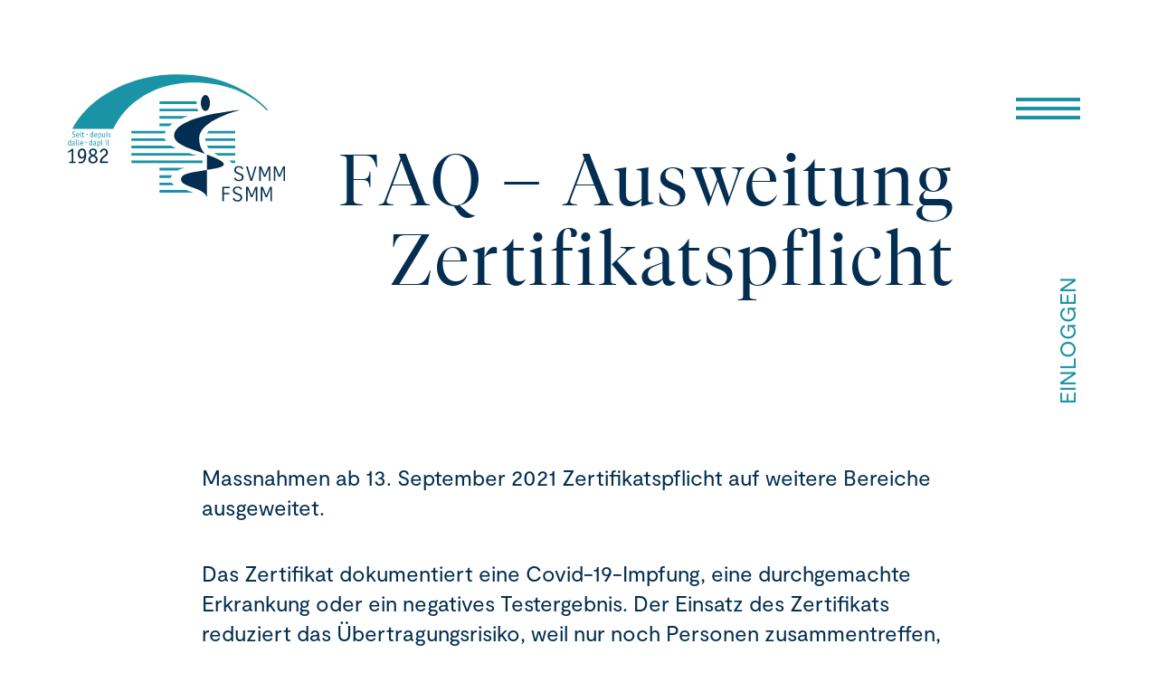

--- FILE ---
content_type: text/html; charset=UTF-8
request_url: https://www.svbm.ch/faq-ausweitung-zertifikatspflicht/
body_size: 14722
content:
<!doctype html>
<html lang="de-DE">
<head>
	<meta charset="UTF-8">
	<meta name="viewport" content="width=device-width, initial-scale=1">
	<link rel="profile" href="https://gmpg.org/xfn/11">

	<script src="https://code.jquery.com/jquery-3.6.0.min.js" integrity="sha256-/xUj+3OJU5yExlq6GSYGSHk7tPXikynS7ogEvDej/m4=" crossorigin="anonymous"></script>
	
		
	<meta name='robots' content='index, follow, max-image-preview:large, max-snippet:-1, max-video-preview:-1' />
	<style>img:is([sizes="auto" i], [sizes^="auto," i]) { contain-intrinsic-size: 3000px 1500px }</style>
	<link rel="alternate" hreflang="de" href="https://www.svmm.ch/faq-ausweitung-zertifikatspflicht/" />
<link rel="alternate" hreflang="x-default" href="https://www.svmm.ch/faq-ausweitung-zertifikatspflicht/" />

	<!-- This site is optimized with the Yoast SEO plugin v26.8 - https://yoast.com/product/yoast-seo-wordpress/ -->
	<title>FAQ - Ausweitung Zertifikatspflicht - Schweizerischer Verband für Medizinische Massage SVMM</title>
	<link rel="canonical" href="https://www.svmm.ch/faq-ausweitung-zertifikatspflicht/" />
	<meta property="og:locale" content="de_DE" />
	<meta property="og:type" content="article" />
	<meta property="og:title" content="FAQ - Ausweitung Zertifikatspflicht - Schweizerischer Verband für Medizinische Massage SVMM" />
	<meta property="og:description" content="Massnahmen ab 13. September 2021 Zertifikatspflicht auf weitere Bereiche ausgeweitet. Das Zertifikat dokumentiert eine Covid-19-Impfung, eine durchgemachte Erkrankung oder ein negatives Testergebnis. Der Einsatz des Zertifikats reduziert das Übertragungsrisiko, weil nur noch Personen zusammentreffen, die nicht ansteckend sind oder ein geringes Risiko aufweisen, ansteckend zu sein. Es ermöglicht, Massnahmen gegen die Ausbreitung des Virus zu [&hellip;]" />
	<meta property="og:url" content="https://www.svmm.ch/faq-ausweitung-zertifikatspflicht/" />
	<meta property="og:site_name" content="Schweizerischer Verband für Medizinische Massage SVMM" />
	<meta property="article:published_time" content="2021-09-09T10:09:27+00:00" />
	<meta property="article:modified_time" content="2021-11-09T07:49:02+00:00" />
	<meta name="author" content="nextron" />
	<meta name="twitter:card" content="summary_large_image" />
	<meta name="twitter:label1" content="Verfasst von" />
	<meta name="twitter:data1" content="nextron" />
	<meta name="twitter:label2" content="Geschätzte Lesezeit" />
	<meta name="twitter:data2" content="6 Minuten" />
	<script type="application/ld+json" class="yoast-schema-graph">{"@context":"https://schema.org","@graph":[{"@type":"Article","@id":"https://www.svmm.ch/faq-ausweitung-zertifikatspflicht/#article","isPartOf":{"@id":"https://www.svmm.ch/faq-ausweitung-zertifikatspflicht/"},"author":{"name":"nextron","@id":"https://www.svmm.ch/#/schema/person/4054578fbb732be52c9e88056944d628"},"headline":"FAQ &#8211; Ausweitung Zertifikatspflicht","datePublished":"2021-09-09T10:09:27+00:00","dateModified":"2021-11-09T07:49:02+00:00","mainEntityOfPage":{"@id":"https://www.svmm.ch/faq-ausweitung-zertifikatspflicht/"},"wordCount":1143,"commentCount":0,"publisher":{"@id":"https://www.svmm.ch/#organization"},"articleSection":["Unkategorisiert"],"inLanguage":"de","potentialAction":[{"@type":"CommentAction","name":"Comment","target":["https://www.svmm.ch/faq-ausweitung-zertifikatspflicht/#respond"]}]},{"@type":"WebPage","@id":"https://www.svmm.ch/faq-ausweitung-zertifikatspflicht/","url":"https://www.svmm.ch/faq-ausweitung-zertifikatspflicht/","name":"FAQ - Ausweitung Zertifikatspflicht - Schweizerischer Verband für Medizinische Massage SVMM","isPartOf":{"@id":"https://www.svmm.ch/#website"},"datePublished":"2021-09-09T10:09:27+00:00","dateModified":"2021-11-09T07:49:02+00:00","breadcrumb":{"@id":"https://www.svmm.ch/faq-ausweitung-zertifikatspflicht/#breadcrumb"},"inLanguage":"de","potentialAction":[{"@type":"ReadAction","target":["https://www.svmm.ch/faq-ausweitung-zertifikatspflicht/"]}]},{"@type":"BreadcrumbList","@id":"https://www.svmm.ch/faq-ausweitung-zertifikatspflicht/#breadcrumb","itemListElement":[{"@type":"ListItem","position":1,"name":"Startseite","item":"https://www.svmm.ch/"},{"@type":"ListItem","position":2,"name":"FAQ &#8211; Ausweitung Zertifikatspflicht"}]},{"@type":"WebSite","@id":"https://www.svmm.ch/#website","url":"https://www.svmm.ch/","name":"Schweizerischer Verband für Medizinische Massage SVMM","description":"","publisher":{"@id":"https://www.svmm.ch/#organization"},"potentialAction":[{"@type":"SearchAction","target":{"@type":"EntryPoint","urlTemplate":"https://www.svmm.ch/?s={search_term_string}"},"query-input":{"@type":"PropertyValueSpecification","valueRequired":true,"valueName":"search_term_string"}}],"inLanguage":"de"},{"@type":"Organization","@id":"https://www.svmm.ch/#organization","name":"Schweizerischer Verband für Medizinische Massage","alternateName":"SVMM","url":"https://www.svmm.ch/","logo":{"@type":"ImageObject","inLanguage":"de","@id":"https://www.svmm.ch/#/schema/logo/image/","url":"https://www.svmm.ch/wp-content/uploads/2022/01/svbm_Logo_RGB.svg","contentUrl":"https://www.svmm.ch/wp-content/uploads/2022/01/svbm_Logo_RGB.svg","caption":"Schweizerischer Verband für Medizinische Massage"},"image":{"@id":"https://www.svmm.ch/#/schema/logo/image/"}},{"@type":"Person","@id":"https://www.svmm.ch/#/schema/person/4054578fbb732be52c9e88056944d628","name":"nextron","sameAs":["https://www.svmm.ch"],"url":"https://www.svmm.ch/administrator/nextron/"}]}</script>
	<!-- / Yoast SEO plugin. -->


<link rel='dns-prefetch' href='//www.svmm.ch' />
<link rel='stylesheet' id='wp-block-library-css' href='https://www.svmm.ch/wp-includes/css/dist/block-library/style.min.css?ver=6.8.3' media='all' />
<style id='classic-theme-styles-inline-css'>
/*! This file is auto-generated */
.wp-block-button__link{color:#fff;background-color:#32373c;border-radius:9999px;box-shadow:none;text-decoration:none;padding:calc(.667em + 2px) calc(1.333em + 2px);font-size:1.125em}.wp-block-file__button{background:#32373c;color:#fff;text-decoration:none}
</style>
<style id='global-styles-inline-css'>
:root{--wp--preset--aspect-ratio--square: 1;--wp--preset--aspect-ratio--4-3: 4/3;--wp--preset--aspect-ratio--3-4: 3/4;--wp--preset--aspect-ratio--3-2: 3/2;--wp--preset--aspect-ratio--2-3: 2/3;--wp--preset--aspect-ratio--16-9: 16/9;--wp--preset--aspect-ratio--9-16: 9/16;--wp--preset--color--black: #000000;--wp--preset--color--cyan-bluish-gray: #abb8c3;--wp--preset--color--white: #ffffff;--wp--preset--color--pale-pink: #f78da7;--wp--preset--color--vivid-red: #cf2e2e;--wp--preset--color--luminous-vivid-orange: #ff6900;--wp--preset--color--luminous-vivid-amber: #fcb900;--wp--preset--color--light-green-cyan: #7bdcb5;--wp--preset--color--vivid-green-cyan: #00d084;--wp--preset--color--pale-cyan-blue: #8ed1fc;--wp--preset--color--vivid-cyan-blue: #0693e3;--wp--preset--color--vivid-purple: #9b51e0;--wp--preset--gradient--vivid-cyan-blue-to-vivid-purple: linear-gradient(135deg,rgba(6,147,227,1) 0%,rgb(155,81,224) 100%);--wp--preset--gradient--light-green-cyan-to-vivid-green-cyan: linear-gradient(135deg,rgb(122,220,180) 0%,rgb(0,208,130) 100%);--wp--preset--gradient--luminous-vivid-amber-to-luminous-vivid-orange: linear-gradient(135deg,rgba(252,185,0,1) 0%,rgba(255,105,0,1) 100%);--wp--preset--gradient--luminous-vivid-orange-to-vivid-red: linear-gradient(135deg,rgba(255,105,0,1) 0%,rgb(207,46,46) 100%);--wp--preset--gradient--very-light-gray-to-cyan-bluish-gray: linear-gradient(135deg,rgb(238,238,238) 0%,rgb(169,184,195) 100%);--wp--preset--gradient--cool-to-warm-spectrum: linear-gradient(135deg,rgb(74,234,220) 0%,rgb(151,120,209) 20%,rgb(207,42,186) 40%,rgb(238,44,130) 60%,rgb(251,105,98) 80%,rgb(254,248,76) 100%);--wp--preset--gradient--blush-light-purple: linear-gradient(135deg,rgb(255,206,236) 0%,rgb(152,150,240) 100%);--wp--preset--gradient--blush-bordeaux: linear-gradient(135deg,rgb(254,205,165) 0%,rgb(254,45,45) 50%,rgb(107,0,62) 100%);--wp--preset--gradient--luminous-dusk: linear-gradient(135deg,rgb(255,203,112) 0%,rgb(199,81,192) 50%,rgb(65,88,208) 100%);--wp--preset--gradient--pale-ocean: linear-gradient(135deg,rgb(255,245,203) 0%,rgb(182,227,212) 50%,rgb(51,167,181) 100%);--wp--preset--gradient--electric-grass: linear-gradient(135deg,rgb(202,248,128) 0%,rgb(113,206,126) 100%);--wp--preset--gradient--midnight: linear-gradient(135deg,rgb(2,3,129) 0%,rgb(40,116,252) 100%);--wp--preset--font-size--small: 13px;--wp--preset--font-size--medium: 20px;--wp--preset--font-size--large: 36px;--wp--preset--font-size--x-large: 42px;--wp--preset--spacing--20: 0.44rem;--wp--preset--spacing--30: 0.67rem;--wp--preset--spacing--40: 1rem;--wp--preset--spacing--50: 1.5rem;--wp--preset--spacing--60: 2.25rem;--wp--preset--spacing--70: 3.38rem;--wp--preset--spacing--80: 5.06rem;--wp--preset--shadow--natural: 6px 6px 9px rgba(0, 0, 0, 0.2);--wp--preset--shadow--deep: 12px 12px 50px rgba(0, 0, 0, 0.4);--wp--preset--shadow--sharp: 6px 6px 0px rgba(0, 0, 0, 0.2);--wp--preset--shadow--outlined: 6px 6px 0px -3px rgba(255, 255, 255, 1), 6px 6px rgba(0, 0, 0, 1);--wp--preset--shadow--crisp: 6px 6px 0px rgba(0, 0, 0, 1);}:where(.is-layout-flex){gap: 0.5em;}:where(.is-layout-grid){gap: 0.5em;}body .is-layout-flex{display: flex;}.is-layout-flex{flex-wrap: wrap;align-items: center;}.is-layout-flex > :is(*, div){margin: 0;}body .is-layout-grid{display: grid;}.is-layout-grid > :is(*, div){margin: 0;}:where(.wp-block-columns.is-layout-flex){gap: 2em;}:where(.wp-block-columns.is-layout-grid){gap: 2em;}:where(.wp-block-post-template.is-layout-flex){gap: 1.25em;}:where(.wp-block-post-template.is-layout-grid){gap: 1.25em;}.has-black-color{color: var(--wp--preset--color--black) !important;}.has-cyan-bluish-gray-color{color: var(--wp--preset--color--cyan-bluish-gray) !important;}.has-white-color{color: var(--wp--preset--color--white) !important;}.has-pale-pink-color{color: var(--wp--preset--color--pale-pink) !important;}.has-vivid-red-color{color: var(--wp--preset--color--vivid-red) !important;}.has-luminous-vivid-orange-color{color: var(--wp--preset--color--luminous-vivid-orange) !important;}.has-luminous-vivid-amber-color{color: var(--wp--preset--color--luminous-vivid-amber) !important;}.has-light-green-cyan-color{color: var(--wp--preset--color--light-green-cyan) !important;}.has-vivid-green-cyan-color{color: var(--wp--preset--color--vivid-green-cyan) !important;}.has-pale-cyan-blue-color{color: var(--wp--preset--color--pale-cyan-blue) !important;}.has-vivid-cyan-blue-color{color: var(--wp--preset--color--vivid-cyan-blue) !important;}.has-vivid-purple-color{color: var(--wp--preset--color--vivid-purple) !important;}.has-black-background-color{background-color: var(--wp--preset--color--black) !important;}.has-cyan-bluish-gray-background-color{background-color: var(--wp--preset--color--cyan-bluish-gray) !important;}.has-white-background-color{background-color: var(--wp--preset--color--white) !important;}.has-pale-pink-background-color{background-color: var(--wp--preset--color--pale-pink) !important;}.has-vivid-red-background-color{background-color: var(--wp--preset--color--vivid-red) !important;}.has-luminous-vivid-orange-background-color{background-color: var(--wp--preset--color--luminous-vivid-orange) !important;}.has-luminous-vivid-amber-background-color{background-color: var(--wp--preset--color--luminous-vivid-amber) !important;}.has-light-green-cyan-background-color{background-color: var(--wp--preset--color--light-green-cyan) !important;}.has-vivid-green-cyan-background-color{background-color: var(--wp--preset--color--vivid-green-cyan) !important;}.has-pale-cyan-blue-background-color{background-color: var(--wp--preset--color--pale-cyan-blue) !important;}.has-vivid-cyan-blue-background-color{background-color: var(--wp--preset--color--vivid-cyan-blue) !important;}.has-vivid-purple-background-color{background-color: var(--wp--preset--color--vivid-purple) !important;}.has-black-border-color{border-color: var(--wp--preset--color--black) !important;}.has-cyan-bluish-gray-border-color{border-color: var(--wp--preset--color--cyan-bluish-gray) !important;}.has-white-border-color{border-color: var(--wp--preset--color--white) !important;}.has-pale-pink-border-color{border-color: var(--wp--preset--color--pale-pink) !important;}.has-vivid-red-border-color{border-color: var(--wp--preset--color--vivid-red) !important;}.has-luminous-vivid-orange-border-color{border-color: var(--wp--preset--color--luminous-vivid-orange) !important;}.has-luminous-vivid-amber-border-color{border-color: var(--wp--preset--color--luminous-vivid-amber) !important;}.has-light-green-cyan-border-color{border-color: var(--wp--preset--color--light-green-cyan) !important;}.has-vivid-green-cyan-border-color{border-color: var(--wp--preset--color--vivid-green-cyan) !important;}.has-pale-cyan-blue-border-color{border-color: var(--wp--preset--color--pale-cyan-blue) !important;}.has-vivid-cyan-blue-border-color{border-color: var(--wp--preset--color--vivid-cyan-blue) !important;}.has-vivid-purple-border-color{border-color: var(--wp--preset--color--vivid-purple) !important;}.has-vivid-cyan-blue-to-vivid-purple-gradient-background{background: var(--wp--preset--gradient--vivid-cyan-blue-to-vivid-purple) !important;}.has-light-green-cyan-to-vivid-green-cyan-gradient-background{background: var(--wp--preset--gradient--light-green-cyan-to-vivid-green-cyan) !important;}.has-luminous-vivid-amber-to-luminous-vivid-orange-gradient-background{background: var(--wp--preset--gradient--luminous-vivid-amber-to-luminous-vivid-orange) !important;}.has-luminous-vivid-orange-to-vivid-red-gradient-background{background: var(--wp--preset--gradient--luminous-vivid-orange-to-vivid-red) !important;}.has-very-light-gray-to-cyan-bluish-gray-gradient-background{background: var(--wp--preset--gradient--very-light-gray-to-cyan-bluish-gray) !important;}.has-cool-to-warm-spectrum-gradient-background{background: var(--wp--preset--gradient--cool-to-warm-spectrum) !important;}.has-blush-light-purple-gradient-background{background: var(--wp--preset--gradient--blush-light-purple) !important;}.has-blush-bordeaux-gradient-background{background: var(--wp--preset--gradient--blush-bordeaux) !important;}.has-luminous-dusk-gradient-background{background: var(--wp--preset--gradient--luminous-dusk) !important;}.has-pale-ocean-gradient-background{background: var(--wp--preset--gradient--pale-ocean) !important;}.has-electric-grass-gradient-background{background: var(--wp--preset--gradient--electric-grass) !important;}.has-midnight-gradient-background{background: var(--wp--preset--gradient--midnight) !important;}.has-small-font-size{font-size: var(--wp--preset--font-size--small) !important;}.has-medium-font-size{font-size: var(--wp--preset--font-size--medium) !important;}.has-large-font-size{font-size: var(--wp--preset--font-size--large) !important;}.has-x-large-font-size{font-size: var(--wp--preset--font-size--x-large) !important;}
:where(.wp-block-post-template.is-layout-flex){gap: 1.25em;}:where(.wp-block-post-template.is-layout-grid){gap: 1.25em;}
:where(.wp-block-columns.is-layout-flex){gap: 2em;}:where(.wp-block-columns.is-layout-grid){gap: 2em;}
:root :where(.wp-block-pullquote){font-size: 1.5em;line-height: 1.6;}
</style>
<link rel='stylesheet' id='dnd-upload-cf7-css' href='https://www.svmm.ch/wp-content/plugins/drag-and-drop-multiple-file-upload-contact-form-7/assets/css/dnd-upload-cf7.css?ver=1.3.9.2' media='all' />
<link rel='stylesheet' id='contact-form-7-css' href='https://www.svmm.ch/wp-content/plugins/contact-form-7/includes/css/styles.css?ver=6.1.3' media='all' />
<link rel='stylesheet' id='style_login_widget-css' href='https://www.svmm.ch/wp-content/plugins/login-sidebar-widget/css/style_login_widget.css?ver=6.8.3' media='all' />
<link rel='stylesheet' id='woocommerce-layout-css' href='https://www.svmm.ch/wp-content/plugins/woocommerce/assets/css/woocommerce-layout.css?ver=10.3.7' media='all' />
<link rel='stylesheet' id='woocommerce-smallscreen-css' href='https://www.svmm.ch/wp-content/plugins/woocommerce/assets/css/woocommerce-smallscreen.css?ver=10.3.7' media='only screen and (max-width: 768px)' />
<link rel='stylesheet' id='woocommerce-general-css' href='https://www.svmm.ch/wp-content/plugins/woocommerce/assets/css/woocommerce.css?ver=10.3.7' media='all' />
<style id='woocommerce-inline-inline-css'>
.woocommerce form .form-row .required { visibility: visible; }
</style>
<link rel='stylesheet' id='wpml-legacy-horizontal-list-0-css' href='https://www.svmm.ch/wp-content/plugins/sitepress-multilingual-cms/templates/language-switchers/legacy-list-horizontal/style.min.css?ver=1' media='all' />
<link rel='stylesheet' id='wpuf-css-stars-css' href='https://www.svmm.ch/wp-content/plugins/wp-user-frontend-pro/assets/css/css-stars.css?ver=4.2.6' media='all' />
<link rel='stylesheet' id='wpuf-math-captcha-css' href='https://www.svmm.ch/wp-content/plugins/wp-user-frontend-pro/assets/css/frontend/fields/math-captcha.css?ver=4.2.6' media='all' />
<link rel='stylesheet' id='wpuf-social-fields-css' href='https://www.svmm.ch/wp-content/plugins/wp-user-frontend-pro/assets/css/frontend/fields/social-fields.css?ver=4.2.6' media='all' />
<link rel='stylesheet' id='wpuf-intlTelInput-css' href='https://www.svmm.ch/wp-content/plugins/wp-user-frontend-pro/assets/vendor/intl-tel-input/css/intlTelInput.min.css?ver=17.0.5' media='all' />
<link rel='stylesheet' id='brands-styles-css' href='https://www.svmm.ch/wp-content/plugins/woocommerce/assets/css/brands.css?ver=10.3.7' media='all' />
<link rel='stylesheet' id='svbm2021-style-css' href='https://www.svmm.ch/wp-content/themes/svbm2021/style.css?ver=1.1.14' media='all' />
<link rel='stylesheet' id='cf7cf-style-css' href='https://www.svmm.ch/wp-content/plugins/cf7-conditional-fields/style.css?ver=2.6.6' media='all' />
<link rel='stylesheet' id='wpuf-login-form-css' href='https://www.svmm.ch/wp-content/plugins/wp-user-frontend-pro/assets/css/frontend/login-form.css?ver=4.2.6' media='all' />
<link rel='stylesheet' id='wpuf-login-form-dynamic-css' href='https://www.svmm.ch/wp-content/plugins/wp-user-frontend-pro/assets/css/frontend/login-form-dynamic.css?ver=4.2.6' media='all' />
<style id='wpuf-login-form-dynamic-inline-css'>
:root {
                --wpuf-login-form-bg: transparent;
                --wpuf-login-form-border: transparent;
                --wpuf-login-form-width: 400px;
                --wpuf-login-field-bg: transparent;
                --wpuf-login-field-border: #D1D5DB;
                --wpuf-login-label-color: #333333;
                --wpuf-login-input-text: #111827;
                --wpuf-login-placeholder: #9CA3AF;
                --wpuf-login-button-bg: #3B82F6;
                --wpuf-login-button-border: ;
                --wpuf-login-button-text: #ffffff;
                --wpuf-login-help-text: #6B7280;
            }
</style>
<script id="wpml-cookie-js-extra">
var wpml_cookies = {"wp-wpml_current_language":{"value":"de","expires":1,"path":"\/"}};
var wpml_cookies = {"wp-wpml_current_language":{"value":"de","expires":1,"path":"\/"}};
</script>
<script src="https://www.svmm.ch/wp-content/plugins/sitepress-multilingual-cms/res/js/cookies/language-cookie.js?ver=484900" id="wpml-cookie-js" defer data-wp-strategy="defer"></script>
<script src="https://www.svmm.ch/wp-includes/js/dist/hooks.min.js?ver=4d63a3d491d11ffd8ac6" id="wp-hooks-js"></script>
<script src="https://www.svmm.ch/wp-includes/js/jquery/jquery.min.js?ver=3.7.1" id="jquery-core-js"></script>
<script src="https://www.svmm.ch/wp-includes/js/jquery/jquery-migrate.min.js?ver=3.4.1" id="jquery-migrate-js"></script>
<script src="https://www.svmm.ch/wp-content/plugins/login-sidebar-widget/js/jquery.validate.min.js?ver=6.8.3" id="jquery.validate.min-js"></script>
<script src="https://www.svmm.ch/wp-content/plugins/login-sidebar-widget/js/additional-methods.js?ver=6.8.3" id="additional-methods-js"></script>
<script id="say-what-js-js-extra">
var say_what_data = {"replacements":{"wp-user-frontend|Please fix the errors to proceed|":"Bitte f\u00fcllen sie alle Felder aus.","wpuf-pro|Select File(s)|":"PDF hochladen"}};
</script>
<script src="https://www.svmm.ch/wp-content/plugins/say-what/assets/build/frontend.js?ver=fd31684c45e4d85aeb4e" id="say-what-js-js"></script>
<script src="https://www.svmm.ch/wp-content/plugins/woocommerce/assets/js/jquery-blockui/jquery.blockUI.min.js?ver=2.7.0-wc.10.3.7" id="wc-jquery-blockui-js" data-wp-strategy="defer"></script>
<script id="wc-add-to-cart-js-extra">
var wc_add_to_cart_params = {"ajax_url":"\/wp-admin\/admin-ajax.php","wc_ajax_url":"\/?wc-ajax=%%endpoint%%","i18n_view_cart":"Warenkorb anzeigen","cart_url":"https:\/\/www.svmm.ch\/warenkorb\/","is_cart":"","cart_redirect_after_add":"no"};
</script>
<script src="https://www.svmm.ch/wp-content/plugins/woocommerce/assets/js/frontend/add-to-cart.min.js?ver=10.3.7" id="wc-add-to-cart-js" data-wp-strategy="defer"></script>
<script src="https://www.svmm.ch/wp-content/plugins/woocommerce/assets/js/js-cookie/js.cookie.min.js?ver=2.1.4-wc.10.3.7" id="wc-js-cookie-js" defer data-wp-strategy="defer"></script>
<script id="woocommerce-js-extra">
var woocommerce_params = {"ajax_url":"\/wp-admin\/admin-ajax.php","wc_ajax_url":"\/?wc-ajax=%%endpoint%%","i18n_password_show":"Passwort anzeigen","i18n_password_hide":"Passwort ausblenden"};
</script>
<script src="https://www.svmm.ch/wp-content/plugins/woocommerce/assets/js/frontend/woocommerce.min.js?ver=10.3.7" id="woocommerce-js" defer data-wp-strategy="defer"></script>
<script src="https://www.svmm.ch/wp-content/plugins/js_composer/assets/js/vendors/woocommerce-add-to-cart.js?ver=8.7.2" id="vc_woocommerce-add-to-cart-js-js"></script>
<script src="https://www.svmm.ch/wp-includes/js/jquery/ui/core.min.js?ver=1.13.3" id="jquery-ui-core-js"></script>
<script src="https://www.svmm.ch/wp-includes/js/jquery/ui/datepicker.min.js?ver=1.13.3" id="jquery-ui-datepicker-js"></script>
<script id="jquery-ui-datepicker-js-after">
jQuery(function(jQuery){jQuery.datepicker.setDefaults({"closeText":"Schlie\u00dfen","currentText":"Heute","monthNames":["Januar","Februar","M\u00e4rz","April","Mai","Juni","Juli","August","September","Oktober","November","Dezember"],"monthNamesShort":["Jan.","Feb.","M\u00e4rz","Apr.","Mai","Juni","Juli","Aug.","Sep.","Okt.","Nov.","Dez."],"nextText":"Weiter","prevText":"Zur\u00fcck","dayNames":["Sonntag","Montag","Dienstag","Mittwoch","Donnerstag","Freitag","Samstag"],"dayNamesShort":["So.","Mo.","Di.","Mi.","Do.","Fr.","Sa."],"dayNamesMin":["S","M","D","M","D","F","S"],"dateFormat":"MM d, yy","firstDay":1,"isRTL":false});});
</script>
<script src="https://www.svmm.ch/wp-content/plugins/wp-user-frontend-pro/assets/js/jquery-ui-timepicker-addon.js?ver=4.2.5" id="jquery-ui-timepicker-js"></script>
<script src="https://www.svmm.ch/wp-includes/js/tinymce/tinymce.min.js?ver=49110-20250317" id="wp-tinymce-root-js"></script>
<script src="https://www.svmm.ch/wp-includes/js/tinymce/plugins/compat3x/plugin.min.js?ver=49110-20250317" id="wp-tinymce-js"></script>
<script></script><style></style><meta name="generator" content="WPML ver:4.8.4 stt:4,3,27;" />
        <style>

        </style>
        <link rel="pingback" href="https://www.svmm.ch/xmlrpc.php">	<noscript><style>.woocommerce-product-gallery{ opacity: 1 !important; }</style></noscript>
	<meta name="generator" content="Powered by WPBakery Page Builder - drag and drop page builder for WordPress."/>
<link rel="icon" href="https://www.svmm.ch/wp-content/uploads/2021/12/cropped-favicon_svbm-32x32.png" sizes="32x32" />
<link rel="icon" href="https://www.svmm.ch/wp-content/uploads/2021/12/cropped-favicon_svbm-192x192.png" sizes="192x192" />
<link rel="apple-touch-icon" href="https://www.svmm.ch/wp-content/uploads/2021/12/cropped-favicon_svbm-180x180.png" />
<meta name="msapplication-TileImage" content="https://www.svmm.ch/wp-content/uploads/2021/12/cropped-favicon_svbm-270x270.png" />
		<style id="wp-custom-css">
			.otgs-development-site-front-end {
    display: none;
}		</style>
		<noscript><style> .wpb_animate_when_almost_visible { opacity: 1; }</style></noscript>	<!-- Global site tag (gtag.js) - Google Analytics -->
	<script async src="https://www.googletagmanager.com/gtag/js?id=G-HCJP1NDRKG"></script>
	<script>
	  window.dataLayer = window.dataLayer || [];
	  function gtag(){dataLayer.push(arguments);}
	  gtag('js', new Date());

	  gtag('config', 'G-HCJP1NDRKG');
	</script>
</head>

<body class="wp-singular post-template-default single single-post postid-1 single-format-standard wp-custom-logo wp-theme-svbm2021 theme-svbm2021 woocommerce-no-js no-sidebar wpb-js-composer js-comp-ver-8.7.2 vc_responsive">
<div id="page" class="site">

	<header id="masthead" class="site-header">
		<div class="site-branding">
			<a href="https://www.svmm.ch/" rel="home"></a>
		</div><!-- .site-branding -->
	</header><!-- #masthead -->
	
	<div class="toggle-nav">
		<span class="lines"></span>
	</div>
	
	<nav id="site-navigation" class="main-navigation">
		<div class="menu-hauptmenu-container"><ul id="primary-menu" class="menu"><li id="menu-item-52" class="menu-item menu-item-type-post_type menu-item-object-page menu-item-52"><a href="https://www.svmm.ch/verband/">Verband</a></li>
<li id="menu-item-53" class="menu-item menu-item-type-post_type menu-item-object-page menu-item-53"><a href="https://www.svmm.ch/mitglieder/">Mitglieder</a></li>
<li id="menu-item-54" class="menu-item menu-item-type-post_type menu-item-object-page menu-item-54"><a href="https://www.svmm.ch/leistungen/">Leistungen</a></li>
<li id="menu-item-55" class="menu-item menu-item-type-post_type menu-item-object-page menu-item-55"><a href="https://www.svmm.ch/kurse/">Kurse</a></li>
<li id="menu-item-56" class="menu-item menu-item-type-post_type menu-item-object-page menu-item-56"><a href="https://www.svmm.ch/stellenboerse/">Stellenbörse</a></li>
<li id="menu-item-57" class="menu-item menu-item-type-post_type menu-item-object-page menu-item-57"><a href="https://www.svmm.ch/aktuelles/">Aktuelles</a></li>
<li id="menu-item-58" class="menu-item menu-item-type-post_type menu-item-object-page menu-item-58"><a href="https://www.svmm.ch/shop/">Shop</a></li>
<li id="menu-item-13456" class="menu-item menu-item-type-post_type menu-item-object-page menu-item-13456"><a href="https://www.svmm.ch/faq/">FAQ</a></li>
<li id="menu-item-59" class="menu-item menu-item-type-post_type menu-item-object-page menu-item-59"><a href="https://www.svmm.ch/kontakt/">Kontakt</a></li>
</ul></div>		
			
					<div class="loginmobile login-link">
				EINLOGGEN
			</div>	
				
		
<div class="wpml-ls-statics-shortcode_actions wpml-ls wpml-ls-legacy-list-horizontal">
	<ul role="menu"><li class="wpml-ls-slot-shortcode_actions wpml-ls-item wpml-ls-item-de wpml-ls-current-language wpml-ls-first-item wpml-ls-last-item wpml-ls-item-legacy-list-horizontal" role="none">
				<a href="https://www.svmm.ch/faq-ausweitung-zertifikatspflicht/" class="wpml-ls-link" role="menuitem" >
                    <span class="wpml-ls-native" role="menuitem">DE</span></a>
			</li></ul>
</div>
			
	</nav><!-- #site-navigation -->

			<div class="loginrechts login-link">
			EINLOGGEN		</div>	
		<div id="loginbox">
		<div id="closelogin"></div>
				<script>
			function closeMessage(){jQuery('.error_wid_login').hide();}
			jQuery(document).ready(function () {
				jQuery('#login').validate({ errorClass: "lw-error" });
			});
		</script>
	
<div class="login-wrap">

	<div id="login-form" class="login-form ">

		
		
		<form name="login" id="login" method="post" action="" autocomplete="off" >

		
		<input type="hidden" name="option" value="ap_user_login" />
		<input type="hidden" name="redirect" value="https://www.svmm.ch/login-bereich/" />
		<div class="log-form-group">
			<label for="userusername">Benutzername </label>
			<input type="text" name="userusername" id="userusername" title="Please enter username"  required/>
		</div>
		<div class="log-form-group">
			<label for="userpassword">Passwort </label>
			<input type="password" name="userpassword" id="userpassword" title="Please enter password"  required/>
		</div>

		
		
		
		<div class="login-submit"><input name="login" type="submit" value="Anmeldung" /></div>

		<div class="log-form-group extra-links">
			<a href="https://www.svmm.ch/mein-konto/lost-password/" https://www.svmm.ch/mein-konto/lost-password/>Passwort vergessen?</a>		</div>

		</form>

		
		</div>

</div>

	</div>
	
		
	
	
	
	<main id="primary" class="site-main container">

		
<article id="post-1" class="post-1 post type-post status-publish format-standard hentry category-unkategorisiert">
	<header class="entry-header vc_row">
		<h1 class="entry-title">FAQ &#8211; Ausweitung Zertifikatspflicht</h1><h3 class="entry-subtitle"></h3>	</header><!-- .entry-header -->

	<div class="entry-content vc_row">
		
<p>Massnahmen ab 13. September 2021 Zertifikatspflicht auf weitere Bereiche ausgeweitet.</p>
<p><span id="more-1"></span></p>
<p>Das Zertifikat dokumentiert eine Covid-19-Impfung, eine durchgemachte Erkrankung oder ein negatives Testergebnis. Der Einsatz des Zertifikats reduziert das Übertragungsrisiko, weil nur noch Personen zusammentreffen, die nicht ansteckend sind oder ein geringes Risiko aufweisen, ansteckend zu sein. Es ermöglicht, Massnahmen gegen die Ausbreitung des Virus zu ergreifen, ohne Einrichtungen zu schliessen oder bestimmte Aktivitäten zu verbieten.<br />Seit dem 1. Juli 2021 ist das Covid-Zertifikat für Grossveranstaltungen ab 1000 Personen und in Clubs, Diskotheken und Tanzveranstaltungen obligatorisch (sogenannte rote Bereiche). </p>
<p><strong><span class="fontstyle0">Aufgrund der aktuellen epidemiologischen Lage und der Bettenbelegung in den Spitälern wird ab 13. September 2021 die Zertifikatspflicht auf weitere Bereiche ausgeweitet:</span></strong></p>
<p>-Innenbereiche von (Hotel-)Bars und Restaurants</p>
<p>&#8211; Freizeit-, Sport und Unterhaltungsbetriebe, wie Theater, Kinos, Casinos, Schwimmbäder, Museen, Zoos etc.</p>
<p>&#8211; Veranstaltungen im Innenbereich (Konzerte, Sportveranstaltungen, Vereinsanlässe, Privatanlässe wie Hochzeiten ausserhalb von Privaträumen). Ausgenommen sind Veranstaltungen unter 30 Personen, bei denen sich die teilnehmenden Personen alle kennen und die in abgetrennten Räumlichkeiten in beständigen Gruppen durchgeführt werden (z.B. Sporttrainings oder Musikproben).</p>
<p>&#8211; Ausgenommen sind zudem religiöse Veranstaltungen, Bestattungsfeiern, Veranstaltungen im Rahmen der üblichen Tätigkeit und der Dienstleistungen von Behörden, Treffen etablierter Selbsthilfegruppen und Veranstaltungen zur politischen Meinungsbildung mit unter 50 Personen; für diese Anlässe gilt u.a. Maskenpflicht im Innern mit Kontaktdatenerhebung.</p>
<p>&#8211; Ganz ausgenommen bleiben Treffen von Parlamenten und Gemeindeversammlungen.</p>
<p><strong>1. Ab welchem Alter muss ein Zertifikat vorgezeigt werden?</strong>Die Zertifikatspflicht gilt für Personen ab 16 Jahren.</p>
<p><strong>2. Wo und wie erhalten Geimpfte, Genesene und Getestete ein Zertifikat, und wie lange ist dieses jeweils gültig?</strong></p>
<p>Alle Informationen unter Covid-Zertifikat (admin.ch)</p>
<p><strong>3. Wie erhalten Personen, die im Ausland mit einem in der Schweiz nicht zugelassenen Impfstoff geimpft wurden und über kein «EU Digital COVID Certificate» verfügen, Zugang zu Bereichen mit Zertifikatspflicht?</strong></p>
<p>Für diese Personen ist aktuell vorgesehen, dass sie sich für den Zugang testen lassen und so ein Zertifikat erhalten. Der Bundesrat hat den Kantonen einen Vorschlag zur Konsultation geschickt, um die Liste der für ein Schweizer Zertifikat zugelassenen Impfstoffe auf die Liste der europäischen Arzneimittelagentur EMA auszuweiten. Der Bundesrat wird nach der Konsultation über die Ausweitung entscheiden.</p>
<p><strong>4. Wer übernimmt die Kosten der Tests, um ein Zertifikat zu erhalten?</strong></p>
<p>Ab 1. Oktober 2021 müssen Personen, die sich testen lassen, um ein Zertifikat zu erhalten, den Test selber bezahlen. Die Möglichkeit zur kostenlosen Impfung besteht weiterhin.</p>
<p><strong>5. Welche Bereiche sind weiterhin von der Zertifikatspflicht ausgenommen (</strong><strong>grüner </strong><strong>Bereich)?</strong></p>
<p>Keine Zertifikatspflicht wird eingeführt für</p>
<p>&#8211; öffentlichen Verkehr, Detailhandel sowie im Transitbereich von Flughäfen</p>
<p>&#8211; private Veranstaltungen in privaten Räumlichkeiten bis 30 Personen</p>
<p>&#8211; religiöse Veranstaltungen und Veranstaltungen zur politischen Meinungsbildung bis max. 50 Personen,</p>
<p>&#8211; Treffen von Parlamenten und Gemeindeversammlungen</p>
<p>&#8211; Dienstleistungen von Behörden sowie personenbezogene Dienstleistungen, wie etwa Coiffeursalons, therapeutische und Beratungsangebote, Gastronomieangebote in sozialen Anlaufstellen (z.B. Gassenküche im Innenbereich)</p>
<p>An Arbeits- und Ausbildungsstätten (inkl. Kantinen) sieht der Bund ebenfalls keine Zertifikatspflicht vor. Keine Zertifikatspflicht gilt zudem für Aussenräume (ausser die Besucherinnen und Besucher von Freizeit-, Sport und Unterhaltungsbetrieben wechseln zwischen Innen- und Aussenräumen hin und her).</p>
<p><strong>6. Müssen die Mitarbeitenden in einem Betrieb mit Zertifikatspflicht ebenfalls ein Zertifikat haben, etwa Servicepersonal in Restaurants, Fitnessinstruktorinnen, Museumsaufseher oder Helfer bei Sportveranstaltungen?</strong></p>
<p>Nein. Ein Arbeitgeber kann aber für die Arbeitnehmerinnen und Arbeitnehmer im Rahmen seiner Fürsorgepflicht das Vorliegen eines Zertifikats verlangen (zum Beispiel in Spitälern). Sie dürfen das Vorliegen eines Zertifikats bei ihren Arbeitnehmerinnen und Arbeitnehmern überprüfen, wenn dies der Festlegung angemessener Schutzmassnahmen oder der Umsetzung des Testkonzepts dient. Dies kann der Fall sein, wenn sich Arbeitnehmende in engen Verhältnissen in Innenräumen (z.B. Grossmetzgerei) aufhalten, nicht aber im Freien (z.B. Gärtnerarbeiten). Der Arbeitgeber muss schriftlich festhalten, wenn er anhand des Covid-Zertifikats Schutzmassnahmen oder Massnahmen zur Umsetzung eines Testkonzepts treffen möchte. Die Arbeitnehmenden sind dazu anzuhören. Das Ergebnis der Überprüfung des Zertifikats darf vom Arbeitgeber nicht für andere Zwecke verwendet werden. Zudem darf es zu keiner Diskriminierung zwischen geimpften und genesenen sowie ungeimpften Arbeitnehmenden kommen. Gilt eine Zertifikatspflicht für Angestellte, muss das Unternehmen regelmässig (z.B. wöchentliche) Tests anbieten oder die Testkosten übernehmen, wenn er keine repetitiven Tests anbietet. Falls der Arbeitgeber differenzierte Massnahmen vorsieht (z.B. Maskentragen oder Home-Office für Personen ohne Zertifikat), muss der Arbeitgeber die Testkosten nicht übernehmen. Bei einer öffentlich-rechtlichen Institution muss eine gesetzliche Grundlage für die Bearbeitung von Gesundheitsdaten vorliegen, um eine Zertifikatspflicht einzuführen.</p>
<p><strong>7. Ist das Zertifikat obligatorisch für Besucherinnen und Besuchern in Spitälern und in Heimen, und hat der Besuch von Angehörigen jedes Mal hohe Testkosten zur Folge?</strong></p>
<p>Das Zertifikat ist in diesen Bereichen nicht obligatorisch. Schon heute haben jedoch verschiedene Spitäler und Heime von sich aus eine Testpflicht eingeführt. Wer eine Gesundheitseinrichtung, etwa ein Alters- oder Pflegeheim oder ein Spital, besucht, kann sich auch weiterhin gratis testen lassen. Bei einem negativen Testresultat wird anstelle eines Zertifikats eine Bescheinigung ausgestellt.</p>
<p><strong>8. Wie wird am Testort sichergestellt, dass die Person sich nicht für einen anderen Zweck als den Heimbesuch testen lassen will? </strong>Das Heim muss nachfragen, welche Person besucht wird. Bei Missbrauch soll die Durchführung des Tests verweigert werden.</p>
<p><strong>9. Können Universitäten, Hochschulen und Berufsschulen selbständig eine Zertifikatspflicht einführen?</strong></p>
<p>Ja. Der zuständige Kanton oder eine Hochschule kann den Zugang zu Unterrichtsaktivitäten der ersten, zweiten und dritten Studienstufe (Bachelor, Master, Doktorat) auf Personen mit einem Zertifikat beschränken. Wird die Zertifikatspflicht eingeführt, wird empfohlen, den Unterricht auf zwei Kanälen (Präsenz / digital) sicherzustellen. Wird der Zugang zum Präsenzunterricht auf diese Weise geregelt, muss der Kanton/die Institution sicherstellen, dass die Regelung praktikabel ist, dass also der öffentliche Lehrauftrag erfüllt werden kann, und dass die rechtlichen Grundlagen zur Datenbearbeitung vorliegen (Zertifikatskontrolle). In diesem Fall kann die Maskentragpflicht aufgehoben werden und es gilt lediglich die Pflicht zur Erarbeitung und Umsetzung eines Schutzkonzepts. Besteht keine Zertifikatspflicht, gilt weiterhin eine Maskentragpflicht und eine Kapazitätsbeschränkung. Für alle Aktivitäten, die über die Lehraktivitäten in Bachelor- und Masterstudiengänge hinaus angeboten werden, z.B. Weiterbildungsveranstaltungen der Institutionen im Hochschulbereich oder anderer Bildungseinrichtungen, gelten die Veranstaltungsregeln, das heisst: Veranstaltungen im Innenbereich können nur noch mit Zertifikat besucht werden. Ausnahmen sind möglich bei beständigen Klassen mit bis zu 30 Personen, die dem Organisator bekannt sind (dann gilt Zweidrittel-Kapazitätsbeschränkung und Maskenpflicht). Für Veranstaltungen draussen bleibt die Zertifikatsvorgabe weiterhin freiwillig, solange es sich nicht um Grossveranstaltungen handelt.</p>
<p><strong>10. In einigen europäischen Ländern gilt die Zertifikatspflicht auch im öffentlichen Verkehr oder für Langstrecken-Zugfahrten. Wäre eine solche in der Schweiz auch möglich?</strong></p>
<p>Im Öffentlicher Verkehr oder Detailhandel ist das Covid-Zertifikat nicht vorgesehen.</p>
<p><strong>11. Wie lange werden diese Zertifikate eingesetzt werden? </strong>Solange es die epidemiologische Lage erfordert. Aktuell ist eine Befristung bis 24. Januar 2022 vorgesehen.</p>
	</div><!-- .entry-content -->

</article><!-- #post-1 -->

	</main><!-- #main -->


	<div class="calltoaction" onclick="location.href='https://www.svmm.ch/jetzt-mitglied-werden/'">
		<div class="cta-inner">Jetzt Mitglied werden</div>
	</div>	

	<footer id="colophon" class="site-footer">
		<div class="container">
			<div class="footer-box newsletter">
				<h2>Abonniere unseren<br>Newsletter</h2>
				<script>(function() {
	window.mc4wp = window.mc4wp || {
		listeners: [],
		forms: {
			on: function(evt, cb) {
				window.mc4wp.listeners.push(
					{
						event   : evt,
						callback: cb
					}
				);
			}
		}
	}
})();
</script><!-- Mailchimp for WordPress v4.10.8 - https://wordpress.org/plugins/mailchimp-for-wp/ --><form id="mc4wp-form-1" class="mc4wp-form mc4wp-form-163" method="post" data-id="163" data-name="Newsletter Anmeldung" ><div class="mc4wp-form-fields"><div class="newsletter-input">
  <label class="floatinglabel">
    <span class="wpcf7-form-control-wrap"><input class="wpcf7-form-control" type="email" name="EMAIL" placeholder="" required /></span>
    <span class="floatingspan">E-Mail</span>
  </label>
</div>
<div class="newsletter-send">
  
	<input type="submit" value="Abonnieren" />
</div>
</div><label style="display: none !important;">Wenn du ein Mensch bist, lasse das Feld leer: <input type="text" name="_mc4wp_honeypot" value="" tabindex="-1" autocomplete="off" /></label><input type="hidden" name="_mc4wp_timestamp" value="1768993214" /><input type="hidden" name="_mc4wp_form_id" value="163" /><input type="hidden" name="_mc4wp_form_element_id" value="mc4wp-form-1" /><div class="mc4wp-response"></div></form><!-- / Mailchimp for WordPress Plugin -->			</div>
			<div class="footer-box kontakt">
				<section id="text-2" class="widget widget_text"><h2 class="widget-title">Kontakt</h2>			<div class="textwidget"><p>SVMM<br />
Bahnhofstrasse 75<br />
CH-8887 Mels</p>
<p><a href="tel:081 723 05 55">081 723 05 55</a><br />
<a href="mailto:info@svmm.ch">info@svmm.ch</a></p>
<p>Bestellung auf Rechnung</p>
</div>
		</section>			</div>
			<div class="footer-box openinghours">
				<section id="text-3" class="widget widget_text"><h2 class="widget-title">Öffnungszeiten</h2>			<div class="textwidget"><p>Dienstag bis Freitag<br />
08.30 bis 11.30 Uhr</p>
<p>Dienstag &amp; Donnerstag<br />
14.00 bis 16.30 Uhr</p>
</div>
		</section>			</div>
			<div class="footer-box credits">
				<div class="dachverband">
					<a href="https://oda-mm.ch/" target="_blank"></a>
				</div>
				<div class="impressum">
					<a href="https://www.svmm.ch/links/">Nützliche Links</a><br>
					<a href="https://www.svmm.ch/impressum-datenschutz/">Impressum</a><br>
					<a href="https://www.svmm.ch/agb/">AGB</a>
									</div>
			</div>
		</div><!-- .site-info -->
	</footer><!-- #colophon -->
</div><!-- #page -->

<script type="speculationrules">
{"prefetch":[{"source":"document","where":{"and":[{"href_matches":"\/*"},{"not":{"href_matches":["\/wp-*.php","\/wp-admin\/*","\/wp-content\/uploads\/*","\/wp-content\/*","\/wp-content\/plugins\/*","\/wp-content\/themes\/svbm2021\/*","\/*\\?(.+)"]}},{"not":{"selector_matches":"a[rel~=\"nofollow\"]"}},{"not":{"selector_matches":".no-prefetch, .no-prefetch a"}}]},"eagerness":"conservative"}]}
</script>
		<script type="text/javascript">
			function dnd_cf7_generateUUIDv4() {
				const bytes = new Uint8Array(16);
				crypto.getRandomValues(bytes);
				bytes[6] = (bytes[6] & 0x0f) | 0x40; // version 4
				bytes[8] = (bytes[8] & 0x3f) | 0x80; // variant 10
				const hex = Array.from(bytes, b => b.toString(16).padStart(2, "0")).join("");
				return hex.replace(/^(.{8})(.{4})(.{4})(.{4})(.{12})$/, "$1-$2-$3-$4-$5");
			}

			document.addEventListener("DOMContentLoaded", function() {
				if ( ! document.cookie.includes("wpcf7_guest_user_id")) {
					document.cookie = "wpcf7_guest_user_id=" + dnd_cf7_generateUUIDv4() + "; path=/; max-age=" + (12 * 3600) + "; samesite=Lax";
				}
			});
		</script>
		<script>(function() {function maybePrefixUrlField () {
  const value = this.value.trim()
  if (value !== '' && value.indexOf('http') !== 0) {
    this.value = 'http://' + value
  }
}

const urlFields = document.querySelectorAll('.mc4wp-form input[type="url"]')
for (let j = 0; j < urlFields.length; j++) {
  urlFields[j].addEventListener('blur', maybePrefixUrlField)
}
})();</script><script id="mcjs">!function(c,h,i,m,p){m=c.createElement(h),p=c.getElementsByTagName(h)[0],m.async=1,m.src=i,p.parentNode.insertBefore(m,p)}(document,"script","https://chimpstatic.com/mcjs-connected/js/users/1810dfe2a0a607133aaccc9e8/e5c97c6a92b8356d7eaf8d6d4.js");</script>	<script>
		(function () {
			var c = document.body.className;
			c = c.replace(/woocommerce-no-js/, 'woocommerce-js');
			document.body.className = c;
		})();
	</script>
	<link rel='stylesheet' id='wc-blocks-style-css' href='https://www.svmm.ch/wp-content/plugins/woocommerce/assets/client/blocks/wc-blocks.css?ver=wc-10.3.7' media='all' />
<script src="https://www.svmm.ch/wp-includes/js/dist/i18n.min.js?ver=5e580eb46a90c2b997e6" id="wp-i18n-js"></script>
<script id="wp-i18n-js-after">
wp.i18n.setLocaleData( { 'text direction\u0004ltr': [ 'ltr' ] } );
</script>
<script src="https://www.svmm.ch/wp-content/plugins/contact-form-7/includes/swv/js/index.js?ver=6.1.3" id="swv-js"></script>
<script id="contact-form-7-js-translations">
( function( domain, translations ) {
	var localeData = translations.locale_data[ domain ] || translations.locale_data.messages;
	localeData[""].domain = domain;
	wp.i18n.setLocaleData( localeData, domain );
} )( "contact-form-7", {"translation-revision-date":"2025-10-26 03:28:49+0000","generator":"GlotPress\/4.0.3","domain":"messages","locale_data":{"messages":{"":{"domain":"messages","plural-forms":"nplurals=2; plural=n != 1;","lang":"de"},"This contact form is placed in the wrong place.":["Dieses Kontaktformular wurde an der falschen Stelle platziert."],"Error:":["Fehler:"]}},"comment":{"reference":"includes\/js\/index.js"}} );
</script>
<script id="contact-form-7-js-before">
var wpcf7 = {
    "api": {
        "root": "https:\/\/www.svmm.ch\/wp-json\/",
        "namespace": "contact-form-7\/v1"
    }
};
</script>
<script src="https://www.svmm.ch/wp-content/plugins/contact-form-7/includes/js/index.js?ver=6.1.3" id="contact-form-7-js"></script>
<script id="codedropz-uploader-js-extra">
var dnd_cf7_uploader = {"ajax_url":"https:\/\/www.svmm.ch\/wp-admin\/admin-ajax.php","ajax_nonce":"f4c19c60ca","drag_n_drop_upload":{"tag":"div","text":"Dateien hierher ziehen und ablegen","or_separator":"oder","browse":"Datei ausw\u00e4hlen","server_max_error":"Die hochgeladene Datei \u00fcberschreitet die maximale Upload-Gr\u00f6\u00dfe Ihres Servers.","large_file":"Die Datei \u00fcberscheitet das Upload Limit!","inavalid_type":"Die Hochgeladene Datei ist f\u00fcr diesen Dateityp nicht erlaubt.","max_file_limit":"Note : Some of the files are not uploaded ( Only %count% files allowed )","required":"This field is required.","delete":{"text":"deleting","title":"Remove"}},"dnd_text_counter":"von","disable_btn":""};
</script>
<script src="https://www.svmm.ch/wp-content/plugins/drag-and-drop-multiple-file-upload-contact-form-7/assets/js/codedropz-uploader-jquery.js?ver=1.3.9.2" id="codedropz-uploader-js"></script>
<script src="https://www.svmm.ch/wp-content/plugins/wp-user-frontend-pro/assets/js/conditional-logic.js?ver=4.2.6" id="wpuf-conditional-logic-js"></script>
<script src="https://www.svmm.ch/wp-content/plugins/wp-user-frontend-pro/assets/vendor/intl-tel-input/js/intlTelInput.min.js?ver=17.0.5" id="wpuf-intlTelInput-js"></script>
<script src="https://www.svmm.ch/wp-content/plugins/wp-user-frontend-pro/assets/js/frontend-twitter-validation.js?ver=4.2.6" id="wpuf-frontend-twitter-validation-js"></script>
<script src="https://www.svmm.ch/wp-content/plugins/wp-user-frontend/assets/vendor/selectize/js/standalone/selectize.min.js?ver=0.12.4" id="wpuf-selectize-js"></script>
<script src="https://www.svmm.ch/wp-content/plugins/wp-user-frontend-pro/assets/js/field-initialization.js?ver=4.2.6" id="wpuf-field-initialization-js"></script>
<script id="mailchimp-woocommerce-js-extra">
var mailchimp_public_data = {"site_url":"https:\/\/www.svmm.ch","ajax_url":"https:\/\/www.svmm.ch\/wp-admin\/admin-ajax.php","disable_carts":"","subscribers_only":"1","language":"de","allowed_to_set_cookies":"1"};
</script>
<script src="https://www.svmm.ch/wp-content/plugins/mailchimp-for-woocommerce/public/js/mailchimp-woocommerce-public.min.js?ver=5.5.1.07" id="mailchimp-woocommerce-js"></script>
<script src="https://www.svmm.ch/wp-content/themes/svbm2021/js/navigation.js?ver=1.1.14" id="svbm2021-navigation-js"></script>
<script src="https://www.svmm.ch/wp-includes/js/comment-reply.min.js?ver=6.8.3" id="comment-reply-js" async data-wp-strategy="async"></script>
<script id="cart-widget-js-extra">
var actions = {"is_lang_switched":"0","force_reset":"0"};
</script>
<script src="https://www.svmm.ch/wp-content/plugins/woocommerce-multilingual/res/js/cart_widget.min.js?ver=5.5.2.3" id="cart-widget-js" defer data-wp-strategy="defer"></script>
<script src="https://www.svmm.ch/wp-content/plugins/woocommerce/assets/js/sourcebuster/sourcebuster.min.js?ver=10.3.7" id="sourcebuster-js-js"></script>
<script id="wc-order-attribution-js-extra">
var wc_order_attribution = {"params":{"lifetime":1.0e-5,"session":30,"base64":false,"ajaxurl":"https:\/\/www.svmm.ch\/wp-admin\/admin-ajax.php","prefix":"wc_order_attribution_","allowTracking":true},"fields":{"source_type":"current.typ","referrer":"current_add.rf","utm_campaign":"current.cmp","utm_source":"current.src","utm_medium":"current.mdm","utm_content":"current.cnt","utm_id":"current.id","utm_term":"current.trm","utm_source_platform":"current.plt","utm_creative_format":"current.fmt","utm_marketing_tactic":"current.tct","session_entry":"current_add.ep","session_start_time":"current_add.fd","session_pages":"session.pgs","session_count":"udata.vst","user_agent":"udata.uag"}};
</script>
<script src="https://www.svmm.ch/wp-content/plugins/woocommerce/assets/js/frontend/order-attribution.min.js?ver=10.3.7" id="wc-order-attribution-js"></script>
<script id="wpcf7cf-scripts-js-extra">
var wpcf7cf_global_settings = {"ajaxurl":"https:\/\/www.svmm.ch\/wp-admin\/admin-ajax.php"};
</script>
<script src="https://www.svmm.ch/wp-content/plugins/cf7-conditional-fields/js/scripts.js?ver=2.6.6" id="wpcf7cf-scripts-js"></script>
<script id="wpuf-login-form-js-extra">
var wpufLoginForm = {"layout":"layout1","i18n":{"usernameHelp":"Please enter your username or email address","passwordHelp":"Please enter your password"}};
</script>
<script src="https://www.svmm.ch/wp-content/plugins/wp-user-frontend-pro/assets/js/login-form.js?ver=4.2.6" id="wpuf-login-form-js"></script>
<script defer src="https://www.svmm.ch/wp-content/plugins/mailchimp-for-wp/assets/js/forms.js?ver=4.10.8" id="mc4wp-forms-api-js"></script>
<script></script><!-- WooCommerce JavaScript -->
<script type="text/javascript">
jQuery(function($) { 

                 jQuery( ".type-product" ).on( "click", ".quantity input", function() {
                     return false;
                 } );

                jQuery(".type-product").on("change", ".quantity input", function(e) {
                    var add_to_cart_button = jQuery( this ).closest( ".product" ).find( ".add_to_cart_button" ),
                        href = add_to_cart_button.attr("href"),
                        qty = jQuery(this).val();

                    // Return on single product page (Not on related products)
                    if ( jQuery(this).closest(".type-product").find(".button").hasClass("single_add_to_cart_button") ) {
                        return false;
                    }

                    // Update data quantity for AJAX add-to-cart actions
                    add_to_cart_button.attr( "data-quantity", qty );

                    // For non-AJAX add-to-cart actions
                    if( ! jQuery(this).closest(".type-product").hasClass("wvs-archive-product-wrapper") ){
                        add_to_cart_button.attr( "href", "?add-to-cart=" + add_to_cart_button.attr( "data-product_id" ) + "&quantity=" + jQuery( this ).val() );
                    } else {
                        // URL fix for Variation Swatches
    
                        var new_url = new URL( href );
                        new_url.searchParams.set( "quantity", qty );
                        
                        add_to_cart_button.attr( "href", new_url.toString() );
                    }
                });

                // Trigger on Enter press
                jQuery( ".woocommerce .products" ).on( "keypress", ".quantity .qty", function(e) {
                    if ( ( e.which || e.keyCode ) === 13 ) {
                        jQuery( this ).parents( ".product" ).find( ".add_to_cart_button" ).trigger( "click" );
                    }
                } );

                // Support for Variation Swatches
                jQuery( document.body ).on( "adding_to_cart", function( e, btn, data ) {
                    data.quantity = btn.attr("data-quantity");
                });
                
                // Support for Variation Swatches - Trigger on swatches selection and push quantity value with the add_to_cart_url as a parameter
		        jQuery( ".wvs-archive-variations-wrapper" ).on( "show_variation", function( e,data) {
			        var add_to_cart_button = jQuery( this ).closest( ".product" ).find( ".add_to_cart_button" ),
                        href = add_to_cart_button.attr("href"),
                        qty = jQuery( this ).closest( ".product" ).find( ".input-text.qty" ).val(),
                        new_url = new URL(href);
		                
		            new_url.searchParams.set("quantity", qty);
		            add_to_cart_button.attr( "href", new_url.toString() );
		        });
            
 });
</script>


</body>
</html>


--- FILE ---
content_type: text/css
request_url: https://www.svmm.ch/wp-content/themes/svbm2021/style.css?ver=1.1.14
body_size: 11755
content:
/*!
Theme Name: svbm2021
Theme URI: http://www.svbm.ch/
Author: Lapala web solutions, Bad Ragaz
Author URI: http://www.lapala.ch/
Description: Custom Wordpress Theme, Design by Studio Risch
Version: 1.0.0f
Tested up to: 5.4
Requires PHP: 5.6
License: GNU General Public License v2 or later
License URI: LICENSE
Text Domain: svbm2021
Tags: custom-background, custom-logo, custom-menu, featured-images, threaded-comments, translation-ready

This theme, like WordPress, is licensed under the GPL.
Use it to make something cool, have fun, and share what you've learned.

svbm2021 is based on Underscores https://underscores.me/, (C) 2012-2020 Automattic, Inc.
Underscores is distributed under the terms of the GNU GPL v2 or later.

Normalizing styles have been helped along thanks to the fine work of
Nicolas Gallagher and Jonathan Neal https://necolas.github.io/normalize.css/
*/

/*--------------------------------------------------------------
>>> TABLE OF CONTENTS:
----------------------------------------------------------------
# Generic
	- Normalize
	- Box sizing
# Base
	- Typography
	- Elements
	- Links
	- Forms
## Layouts
# Components
	- Navigation
	- Posts and pages
	- Comments
	- Widgets
	- Media
	- Captions
	- Galleries
# plugins
	- Jetpack infinite scroll
# Utilities
	- Accessibility
	- Alignments

--------------------------------------------------------------*/

@font-face {
font-family: "Moderat-Regular";
src: url("webfonts/Moderat-Regular.eot");
src: url("webfonts/Moderat-Regular.woff") format("woff"), url("webfonts/Moderat-Regular.woff2") format("woff2");
}

@font-face {
font-family: "tiempos-light";
src: url("webfonts/tiempos-fine-web-light.woff2") format("woff2");
}

@font-face {
font-family: "tiempos-light-italic";
src: url("webfonts/tiempos-fine-web-light-italic.woff2") format("woff2");
}

/*--------------------------------------------------------------
# Generic
--------------------------------------------------------------*/

/* Normalize
--------------------------------------------- */

/*! normalize.css v8.0.1 | MIT License | github.com/necolas/normalize.css */

/* Document
	 ========================================================================== */

/**
 * 1. Correct the line height in all browsers.
 * 2. Prevent adjustments of font size after orientation changes in iOS.
 */
html {
	line-height: 1.15;
	-webkit-text-size-adjust: 100%;
}

/* Sections
	 ========================================================================== */

/**
 * Remove the margin in all browsers.
 */
body {
	margin: 0;
}

/**
 * Render the `main` element consistently in IE.
 */
main {
	display: block;
}

/**
 * Correct the font size and margin on `h1` elements within `section` and
 * `article` contexts in Chrome, Firefox, and Safari.
 */
h1 {
	font-size: 2em;
	margin: 0.67em 0;
}

/* Grouping content
	 ========================================================================== */

/**
 * 1. Add the correct box sizing in Firefox.
 * 2. Show the overflow in Edge and IE.
 */
hr {
	box-sizing: content-box;
	height: 0;
	overflow: visible;
}

/**
 * 1. Correct the inheritance and scaling of font size in all browsers.
 * 2. Correct the odd `em` font sizing in all browsers.
 */
pre {
	font-family: monospace, monospace;
	font-size: 1em;
}

/* Text-level semantics
	 ========================================================================== */

/**
 * Remove the gray background on active links in IE 10.
 */
a {
	background-color: transparent;
}

/**
 * 1. Remove the bottom border in Chrome 57-
 * 2. Add the correct text decoration in Chrome, Edge, IE, Opera, and Safari.
 */
abbr[title] {
	border-bottom: none;
	text-decoration: underline;
	text-decoration: underline dotted;
}

/**
 * Add the correct font weight in Chrome, Edge, and Safari.
 */
b,
strong {
	font-weight: bolder;
}

/**
 * 1. Correct the inheritance and scaling of font size in all browsers.
 * 2. Correct the odd `em` font sizing in all browsers.
 */
code,
kbd,
samp {
	font-family: monospace, monospace;
	font-size: 1em;
}

/**
 * Add the correct font size in all browsers.
 */
small {
	font-size: 80%;
}

/**
 * Prevent `sub` and `sup` elements from affecting the line height in
 * all browsers.
 */
sub,
sup {
	font-size: 75%;
	line-height: 0;
	position: relative;
	vertical-align: baseline;
}

sub {
	bottom: -0.25em;
}

sup {
	top: -0.5em;
}

/* Embedded content
	 ========================================================================== */

/**
 * Remove the border on images inside links in IE 10.
 */
img {
	border-style: none;
}

/* Forms
	 ========================================================================== */

/**
 * 1. Change the font styles in all browsers.
 * 2. Remove the margin in Firefox and Safari.
 */
button,
input,
optgroup,
select,
textarea {
	font-family: inherit;
	font-size: 100%;
	line-height: 1.15;
	margin: 0;
}

/**
 * Show the overflow in IE.
 * 1. Show the overflow in Edge.
 */
button,
input {
	overflow: visible;
}

/**
 * Remove the inheritance of text transform in Edge, Firefox, and IE.
 * 1. Remove the inheritance of text transform in Firefox.
 */
button,
select {
	text-transform: none;
}

/**
 * Correct the inability to style clickable types in iOS and Safari.
 */
button,
[type="button"],
[type="reset"],
[type="submit"] {
	-webkit-appearance: button;
}

/**
 * Remove the inner border and padding in Firefox.
 */
button::-moz-focus-inner,
[type="button"]::-moz-focus-inner,
[type="reset"]::-moz-focus-inner,
[type="submit"]::-moz-focus-inner {
	border-style: none;
	padding: 0;
}

/**
 * Restore the focus styles unset by the previous rule.
 */
button:-moz-focusring,
[type="button"]:-moz-focusring,
[type="reset"]:-moz-focusring,
[type="submit"]:-moz-focusring {
	outline: 1px dotted ButtonText;
}

/**
 * Correct the padding in Firefox.
 */
fieldset {
	padding: 0.35em 0.75em 0.625em;
}

/**
 * 1. Correct the text wrapping in Edge and IE.
 * 2. Correct the color inheritance from `fieldset` elements in IE.
 * 3. Remove the padding so developers are not caught out when they zero out
 *		`fieldset` elements in all browsers.
 */
legend {
	box-sizing: border-box;
	color: inherit;
	display: table;
	max-width: 100%;
	padding: 0;
	white-space: normal;
}

/**
 * Add the correct vertical alignment in Chrome, Firefox, and Opera.
 */
progress {
	vertical-align: baseline;
}

/**
 * Remove the default vertical scrollbar in IE 10+.
 */
textarea {
	overflow: auto;
}

/**
 * 1. Add the correct box sizing in IE 10.
 * 2. Remove the padding in IE 10.
 */
[type="checkbox"],
[type="radio"] {
	box-sizing: border-box;
	padding: 0;
}

/**
 * Correct the cursor style of increment and decrement buttons in Chrome.
 */
[type="number"]::-webkit-inner-spin-button,
[type="number"]::-webkit-outer-spin-button {
	height: auto;
}

/**
 * 1. Correct the odd appearance in Chrome and Safari.
 * 2. Correct the outline style in Safari.
 */
[type="search"] {
	-webkit-appearance: textfield;
	outline-offset: -2px;
}

/**
 * Remove the inner padding in Chrome and Safari on macOS.
 */
[type="search"]::-webkit-search-decoration {
	-webkit-appearance: none;
}

/**
 * 1. Correct the inability to style clickable types in iOS and Safari.
 * 2. Change font properties to `inherit` in Safari.
 */
::-webkit-file-upload-button {
	-webkit-appearance: button;
	font: inherit;
}

/* Interactive
	 ========================================================================== */

/*
 * Add the correct display in Edge, IE 10+, and Firefox.
 */
details {
	display: block;
}

/*
 * Add the correct display in all browsers.
 */
summary {
	display: list-item;
}

/* Misc
	 ========================================================================== */

/**
 * Add the correct display in IE 10+.
 */
template {
	display: none;
}

/**
 * Add the correct display in IE 10.
 */
[hidden] {
	display: none;
}

/* Box sizing
--------------------------------------------- */

/* Inherit box-sizing to more easily change it's value on a component level.
@link http://css-tricks.com/inheriting-box-sizing-probably-slightly-better-best-practice/ */
*,
*::before,
*::after {
	box-sizing: inherit;
}

html {
	box-sizing: border-box;
}

/*--------------------------------------------------------------
# Base
--------------------------------------------------------------*/

/* Typography
--------------------------------------------- */
body,
button,
input,
select,
optgroup,
textarea {
	color: rgb(3,46,81);
    font-family: "Moderat-Regular" !important;
	font-size: 24px;
	line-height: 1.4;
}

h1,
h2,
h3,
h4,
h5,
h6 {
	clear: both;
	margin-top: 0;
	font-weight: normal;
	word-break: break-word;
}

h1 {
	font-family: "tiempos-light";
	font-size: 150px;
	line-height: 1.1;
	letter-spacing: 0.04em;
	text-align: right;
	margin-bottom: 0px;
}

h1 em {
	font-family: "tiempos-light-italic";
}

.home h1,
.page-id-2499 h1,
.page-id-2502 h1 {
	color: #fff;
}

h2 {
	font-family: "tiempos-light";
	font-size: 155px;
	line-height: 1.03;
	letter-spacing: 0.04em;
	margin-bottom: 60px;
}

.home h2,
.page-id-2499 h2,
.page-id-2502 h2 {
	color: #fff;
}

h3 {
	font-size: 50px;
	line-height: 1.2;
	letter-spacing: 0.02em;
    margin-bottom: 30px !important;
}

h4 {
    margin: 0 0 5px 0;
    text-transform: uppercase;
    font-size: 26px;
    letter-spacing: 0.04em;
    line-height: 1.25;
    font-weight: bold;
}

.single h4,
.mitglied h4 {
    margin: 0;
    text-transform: uppercase;
    font-size: 24px;
    font-family: 'tiempos-light';
    letter-spacing: 0.04em;
    line-height: 1.25;
}


p {
	margin-top: 0;
	margin-bottom: 40px;
}

dfn,
cite,
em,
i {
	font-style: italic;
}

blockquote {
	margin: 0 1.5em;
}

address {
	margin: 0 0 1.5em;
}

pre {
	background: #eee;
	font-family: "Courier 10 Pitch", courier, monospace;
	line-height: 1.6;
	margin-bottom: 1.6em;
	max-width: 100%;
	overflow: auto;
	padding: 1.6em;
}

code,
kbd,
tt,
var {
	font-family: monaco, consolas, "Andale Mono", "DejaVu Sans Mono", monospace;
}

abbr,
acronym {
	border-bottom: 1px dotted #666;
	cursor: help;
}

mark,
ins {
	background: #fff9c0;
	text-decoration: none;
}

big {
	font-size: 125%;
}

/* Elements
--------------------------------------------- */
body {
	background: #fff;
}

body.home,
body.page-id-2499,
body.page-id-2502{
	background: rgb(226,235,235);
}

hr {
	background-color: #ccc;
	border: 0;
	height: 1px;
	margin-bottom: 1.5em;
}

ul,
ol {
	margin: 0 0 40px 0;
	padding-left: 50px;
}

ul {
	list-style: none;
}

p + ul {
	margin-top: -30px;
}

ol {
	list-style: decimal;
}

li > ul,
li > ol {
	margin-bottom: 0;
	margin-left: 1.5em;
}

.entry-content li {
	position: relative;
	margin-bottom: 20px;
}

.entry-content ul li:before {
	content: '';
	position: absolute;
	left: -50px;
	top: 15px;
	width: 30px;
    height: 3px;
    background: rgb(26,147,166);
}

dt {
	font-weight: 700;
}

dd {
	margin: 0 1.5em 1.5em;
}

/* Make sure embeds and iframes fit their containers. */
embed,
iframe,
object {
	max-width: 100%;
}

img {
	height: auto;
	max-width: 100%;
    opacity: 0.9;
}

figure {
	margin: 1em 0;
}

table {
	margin: 0 0 1.5em;
	width: 100%;
}

/* Links
--------------------------------------------- */
a {
	color: rgb(26,147,166);
	text-decoration: none;
}

h2 a {
    color: #fff !important;
}

h3 a.pfeil {
	padding-right: 80px;
	background-image: url(images/Pfeil.svg) !important;
	background-size: 50px !important;
	background-position: right center !important;
	background-repeat: no-repeat !important;
}

h3 a.pfeil:hover {
	background-image: url(images/Pfeil-dunkel.svg) !important;
}

a:visited {
	color: rgb(26,147,166);
}

a:hover,
a:focus,
a:active {
	color: rgb(3,46,81);
	text-decoration: none;
}

a:focus {
	outline: thin dotted;
}

a:hover,
a:active {
	outline: 0;
}

/* Forms
--------------------------------------------- */
button,
input[type="button"],
input[type="reset"],
input[type="submit"],
.woocommerce #respond input#submit, .woocommerce a.button, .woocommerce button.button, .woocommerce input.button,
#add_payment_method .wc-proceed-to-checkout a.checkout-button, .woocommerce-cart .wc-proceed-to-checkout a.checkout-button, .woocommerce-checkout .wc-proceed-to-checkout a.checkout-button {
    font-size: 24px;
	line-height: 1.1;
	letter-spacing: 0.03em;
	padding: 15px 30px;
	border: none ;
	color: #fff ;
	background: rgb(26,147,166) ;
    border-radius: 36px;
    cursor: pointer;
	transition: all ease-in-out 300ms;
}

button,
input[type="button"],
input[type="reset"],
input[type="submit"] {
    display: block;
	margin: 60px auto;
}

button:hover,
input[type="button"]:hover,
input[type="reset"]:hover,
input[type="submit"]:hover {
	background: rgb(3,46,81) !important;
}

button:active,
button:focus,
input[type="button"]:active,
input[type="button"]:focus,
input[type="reset"]:active,
input[type="reset"]:focus,
input[type="submit"]:active,
input[type="submit"]:focus {
	
}

input[type="text"], input[type="email"], input[type="url"], input[type="password"], input[type="search"], input[type="number"], input[type="tel"], input[type="range"], input[type="date"], input[type="month"], input[type="week"], input[type="time"], input[type="datetime"], input[type="datetime-local"], input[type="color"], textarea {
    border: 0;
	border-bottom: 1px solid;
    border-radius: 0;
	color: rgba(26,147,166,0.2);
	border-color: rgba(26,147,166,0.2);
    padding: 3px 0;
    width: 100%;
    margin-bottom: 40px !important;
    background: transparent;
}

input[type="text"]:focus,
input[type="email"]:focus,
input[type="url"]:focus,
input[type="password"]:focus,
input[type="search"]:focus,
input[type="number"]:focus,
input[type="tel"]:focus,
input[type="range"]:focus,
input[type="date"]:focus,
input[type="month"]:focus,
input[type="week"]:focus,
input[type="time"]:focus,
input[type="datetime"]:focus,
input[type="datetime-local"]:focus,
input[type="color"]:focus,
textarea:focus, select:focus {
	color: rgb(26,147,166);
	border-color: rgb(26,147,166);
	outline: none;
}

.contactform-row {
    display: block;
    margin: 0;
    clear: both;
}

label {
	display: block;
}

.prefilled,
.floatinglabel {	
	color: rgba(26,147,166,0.2);
    position: relative;
}

.filled input,
.prefilled input,
.valid textarea {
	color: rgb(26,147,166);
	border-color: rgb(26,147,166);
}

span.floatingspan {
    position: absolute;
    top: 0;
    left: 0;
	transition: all ease-in-out 300ms;
	z-index: -1;
}

footer span.floatingspan {
	z-index: 1;
}


.wpcf7-form-control-wrap.focused + span, 
.wpcf7-form-control-wrap.filled + span,
.wpcf7-form-control-wrap.valid + span,
.prefilled .floatingspan {
    top: -30px;
}


/* User Frontend Form Labels */
body ul.wpuf-form.form-label-above li .wpuf-label {
    position: absolute;
    top: 0;
	transition: all ease-in-out 300ms;
	z-index: -1;
}

body ul.wpuf-form.form-label-above li.focused > .wpuf-label, 
body ul.wpuf-form.form-label-above li.filled > .wpuf-label,
body ul.wpuf-form.form-label-above li.valid > .wpuf-label {
    top: -30px;
}

li.wpuf-el.stelleninserat__pdf .wpuf-label {
    position: relative !important;
}

body .has-error {
    background: transparent !important;
    padding: 0 !important;
}

select {
  -webkit-appearance: none;
    background-color: transparent;
  	background-image: url(images/Plus-hell.svg);
	background-repeat: no-repeat;
	background-position: right;
	background-size: 20px;

	color: rgb(26,147,166);
	border: 0 !important;
	border-bottom: 1px solid !important;
	border-color: rgba(26,147,166,0.2) !important;
    margin-bottom: 40px !important;
	width: 100%;
    padding: 4px 0 !important;
}


.select2-container {
	color: rgb(26,147,166);
	border: 0 !important;
	border-bottom: 1px solid !important;
	border-color: rgba(26,147,166,0.2) !important;
    padding: 4px 0 !important;
    margin-bottom: 40px !important;
}

span.select2-selection.select2-selection--single {
    border: 0;
}

.select2-search--dropdown .select2-search__field {
	margin: 0 !important;
}

.select2-container .select2-selection--single .select2-selection__rendered {
    padding-left: 0;
}


.filled select,
.prefilled select {
	color: rgb(26,147,166);
	border-color: rgb(26,147,166);
  	background-image: url(images/Plus.svg);
}

textarea {
	display: inline-table;
	width: 100%;
    max-height: 160px;
}



.form-half {
    float: left;
    width: 50%;
}

.form-half.first {
    padding-right: 15px;
}

.form-half.last {
    padding-left: 15px;
}

.wpcf7-not-valid-tip {
    font-size: 0.6em;
    position: absolute;
    bottom: -35px;
}

.wpcf7-checkbox + .wpcf7-not-valid-tip {
    bottom: -5px;
}

.wpcf7 form .wpcf7-response-output {
    margin: 0;
    padding: 0;
    border: 0;
    font-size: 0.8em;
    text-align: center;
    color: red;
}

span.wpcf7-form-control-wrap.acceptance-356 {
    display: block;
    margin: 40px 0;
}



.woocommerce .woocommerce-form-login .woocommerce-form-login__rememberme {
  position: relative;
  padding-left: 70px;
}

.woocommerce form .show-password-input, .woocommerce-page form .show-password-input {
  right: 0;
  top: 0;
}

.woocommerce form.checkout_coupon, .woocommerce form.login, .woocommerce form.register {
  border: 0;
  padding: 0;
}



/* Checkbox Styling */
input[type="checkbox"] {
    display: none !important;
}

input[type="checkbox"] + span::before,
input[type="checkbox"] + label::before {
	content: '';
  	width: 21px;
  	height: 21px;
  	background-color: #ffffff;
	border: 1px solid rgb(26,147,166);
    position: absolute;
    left: 0;
    cursor: pointer;
    top: 5px;
}

input[type="checkbox"]:hover + span::before, 
input[type="checkbox"]:hover + label::before {
  	background-color: rgb(26,147,166) !important;
}

input[type="checkbox"]:checked + span::before,
input[type="checkbox"]:checked + label::before {
  	background-color: rgb(26,147,166) !important;
  	background-image: url("images/Kreuz.svg");
	background-position: center;
	background-repeat: no-repeat;
	background-size: 80%;
}

.wpcf7-checkbox .wpcf7-list-item {
    margin-bottom: 20px;
}

.wpcf7-list-item {
    position: relative;
    margin-left: 0;
	padding-left: 40px;
}


span.wpcf7-form-control.wpcf7-checkbox {
    display: flex;
    flex-wrap: wrap;
    gap: 0 30px;
}

.wpcf7-checkbox span,
.wpcf7-list-item label {
	cursor: pointer;
}






::placeholder { /* Chrome, Firefox, Opera, Safari 10.1+ */
  color: rgba(26,147,166,0.2);
  opacity: 1; /* Firefox */
}

:-ms-input-placeholder { /* Internet Explorer 10-11 */
  color: rgba(26,147,166,0.2);
}

::-ms-input-placeholder { /* Microsoft Edge */
  color: rgba(26,147,166,0.2);
}


/*--------------------------------------------------------------
# Newsletter Form
--------------------------------------------------------------*/

.mc4wp-form-fields {
    max-width: 444px;
    position: relative;
    margin-top: 65px;
}

.newsletter-send input {
    font-size: 0 !important;
    padding: 0;
    position: absolute;
    right: 0;
    top: 0;
    width: 22px;
    height: 32px;
    margin: 0;
	background-image: url(images/Pfeil-hell.svg) !important;
	background-size: contain !important;
	background-position: center !important;
	background-repeat: no-repeat !important;
	background-color: transparent !important;
	border-radius: 0;
}

.newsletter-send input:hover {
	background-image: url(images/Pfeil.svg) !important;
	background-color: transparent !important;
	background-size: contain !important;
	background-position: center !important;
	background-repeat: no-repeat !important;
	background-color: transparent !important;
}



/*--------------------------------------------------------------
# Layouts
--------------------------------------------------------------*/

/*--------------------------------------------------------------
# Components
--------------------------------------------------------------*/
.site-header {
    position: absolute;
	z-index: 8;
}

.site-branding {
    margin-top: 82px;
    margin-left: 75px;
}
.menuopen .site-branding {
    position: fixed;
}

.site-branding a {
    display: block;
    width: 240px;
    height: 168px;
    background-image: url(images/svmm_Logo_RGB.svg);
    background-repeat: no-repeat;
    background-size: contain;
    background-position: top left;
}

.menuopen .site-branding a {
    background-image: url(images/svmm_Logo_weiss.svg);
}

.loginrechts {
    position: fixed;
    z-index: 3;
    font-size: 24px;
    right: 30px;
    top: 50vh;
    transform: rotate(-90deg);
	color: #1a93a6;
}

.loginrechts.tologinarea {
	right: 0;
}

.loginrechts.active {
	display: none;
}


.loginrechts:hover {
	color: #032e51;
	cursor: pointer;
}

#loginbox {
    position: fixed;
	width: 400px;
	padding: 60px 60px 40px 40px;
    right: -400px;
    top: 40vh;
	background: #032e51;
	color: #ffffff;
	z-index: 3;
	transition: right ease-in-out 500ms;
}

#loginbox.active {
	right: 0;
}

#loginbox .login-submit input {
  margin-top: 0;
}

#closelogin {
    position: absolute;
    width: 40px;
    height: 40px;
    right: 20px;
    top: 20px;
    background: url(images/Schliessen.svg) no-repeat;
	cursor: pointer;
}


/* Login Shortcode Box */
.login-wrap {
    border: 0;
    background-color: transparent;
    padding: 0;
    border-radius: 0;
}

.login-wrap input[type="text"], .login-wrap input[type="password"] {
    border-radius: 0;
    border: 0;
    border-bottom: 1px solid #ccc;
	margin-top: 0;
}

.login-submit input[type="submit"] {
    padding: 15px 30px;
    height: auto;
    border-radius: 36px;
    border: 0;
    font-size: 24px;
    letter-spacing: 0.03em;
    margin-right: 0;
}

.log-form-group.extra-links a:hover {
    color: #fff;
}





.error_wid_login {
    background-color: red;
    border: 0;
    border-radius: 0;
    color: #fff;
    padding: 0;
    border-radius: 0;
    font-size: 15px;
    margin-bottom: 20px;
    position: fixed;
    left: 0;
    padding: 30px;
    top: 0;
}


/* Navigation
--------------------------------------------- */
.main-navigation {
	position: fixed;
	width: 100%;
	height: 100vh;
	top: 0;
	left: 0;
    background: rgb(3,46,81);
    z-index: 7;
	visibility: hidden;
	opacity: 0;
	transition: all ease-in-out 300ms;
	padding-top: 100px;
	overflow: auto;
}

.main-navigation.active {
	visibility: visible;
	opacity: 1;
}

.main-navigation ul {
	list-style: none;
	margin: 0;
	padding-left: 0;
}

.main-navigation ul ul {
	box-shadow: 0 3px 3px rgba(0, 0, 0, 0.2);
	float: left;
	position: absolute;
	top: 100%;
	left: -999em;
	z-index: 99999;
}

.main-navigation ul ul ul {
	left: -999em;
	top: 0;
}

.main-navigation ul ul li:hover > ul,
.main-navigation ul ul li.focus > ul {
	display: block;
	left: auto;
}

.main-navigation ul ul a {
	width: 200px;
}

.main-navigation ul li:hover > ul,
.main-navigation ul li.focus > ul {
	left: auto;
}

.main-navigation li {
	position: relative;
	text-align: center;
}

.main-navigation a {
	display: block;
	text-decoration: none;
    color: #fff;
	font-size: 80px;
	line-height: 1.25;
	font-family: "tiempos-light";
}

.main-navigation li:hover > a {
    color: #1a93a6;
}

.main-navigation .current_page_item a {
    color: #1a93a6;
	font-family: "tiempos-light-italic";
}

.main-navigation li:hover > a {
	font-family: "tiempos-light-italic";
}






/* Language Switcher */
.wpml-ls-legacy-list-horizontal {
	position: fixed;
	bottom: 20px;
	right: 8.33%;
    border: 0;
}

.wpml-ls-legacy-list-horizontal a {
    font-size: 24px !important;
    font-family: "Moderat-Regular" !important;
    text-transform: uppercase;
    letter-spacing: 0.02em;
}

.wpml-ls-legacy-list-horizontal li.wpml-ls-current-language a {
    color: rgb(26,147,166);
}




.site-main .comment-navigation,
.site-main
.posts-navigation,
.site-main
.post-navigation {
	margin: 0 0 1.5em;
}

.comment-navigation .nav-links,
.posts-navigation .nav-links,
.post-navigation .nav-links {
	display: flex;
}

.comment-navigation .nav-previous,
.posts-navigation .nav-previous,
.post-navigation .nav-previous {
	flex: 1 0 50%;
}

.comment-navigation .nav-next,
.posts-navigation .nav-next,
.post-navigation .nav-next {
	text-align: end;
	flex: 1 0 50%;
}



/*
 * Mobile Menu
 * * * * * * * * */

.toggle-nav {
    width: 71px;
    height: 26px;
    cursor: pointer;
    position: fixed;
    padding-top: 10px;
	top: 108px;
	right: 86px;
	z-index: 9;
}

.toggle-nav span.lines, .toggle-nav span.lines:before, .toggle-nav span.lines:after {
  cursor: pointer;
  border-radius: 0px;
  height: 4px;
  width: 71px;
  background: rgb(26,147,166);
  position: absolute;
  display: block;
  content: '';
}
.toggle-nav span.lines:before {
  top: -10px;
}
.toggle-nav span.lines:after {
  bottom: -10px; 
}
.toggle-nav span.lines, .toggle-nav span.lines:before, .toggle-nav span.lines:after {
  transition: all 500ms ease-in-out;
}
.toggle-nav.active span.lines {
  background-color: transparent;
}
.toggle-nav.active span.lines:before, .toggle-nav.active span.lines:after {
  top: 0;
}
.toggle-nav.active span.lines:before {
  transform: rotate(45deg);
}
.toggle-nav.active span.lines:after {
  transform: rotate(-45deg);
}



body.menuopen {
    overflow: hidden;
}



/* Posts and pages
--------------------------------------------- */
.sticky {
	display: block;
}

.post,
.page {
	margin: 0;
}

.updated:not(.published) {
	display: none;
}

.page-content,
.entry-content,
.entry-summary {
	margin: 0;
}

.page-links {
	clear: both;
	margin: 0 0 1.5em;
}

/* Comments
--------------------------------------------- */
.comment-content a {
	word-wrap: break-word;
}

.bypostauthor {
	display: block;
}

/* Widgets
--------------------------------------------- */
.widget {
	margin: 0 0 1.5em;
}

.widget select {
	max-width: 100%;
}

/* Media
--------------------------------------------- */
.page-content .wp-smiley,
.entry-content .wp-smiley,
.comment-content .wp-smiley {
	border: none;
	margin-bottom: 0;
	margin-top: 0;
	padding: 0;
}

/* Make sure logo link wraps around logo image. */
.custom-logo-link {
	display: inline-block;
}

/* Captions
--------------------------------------------- */
.wp-caption {
	margin-bottom: 1.5em;
	max-width: 100%;
}

.wp-caption img[class*="wp-image-"] {
	display: block;
	margin-left: auto;
	margin-right: auto;
}

.wp-caption .wp-caption-text {
	margin: 0.8075em 0;
}

.wp-caption-text {
	text-align: center;
}

/* Galleries
--------------------------------------------- */
.gallery {
	margin-bottom: 1.5em;
	display: grid;
	grid-gap: 1.5em;
}

.gallery-item {
	display: inline-block;
	text-align: center;
	width: 100%;
}

.gallery-columns-2 {
	grid-template-columns: repeat(2, 1fr);
}

.gallery-columns-3 {
	grid-template-columns: repeat(3, 1fr);
}

.gallery-columns-4 {
	grid-template-columns: repeat(4, 1fr);
}

.gallery-columns-5 {
	grid-template-columns: repeat(5, 1fr);
}

.gallery-columns-6 {
	grid-template-columns: repeat(6, 1fr);
}

.gallery-columns-7 {
	grid-template-columns: repeat(7, 1fr);
}

.gallery-columns-8 {
	grid-template-columns: repeat(8, 1fr);
}

.gallery-columns-9 {
	grid-template-columns: repeat(9, 1fr);
}

.gallery-caption {
	display: block;
}

/*--------------------------------------------------------------
# Plugins
--------------------------------------------------------------*/

/* Jetpack infinite scroll
--------------------------------------------- */

/* Hide the Posts Navigation and the Footer when Infinite Scroll is in use. */
.infinite-scroll .posts-navigation,
.infinite-scroll.neverending .site-footer {
	display: none;
}

/* Re-display the Theme Footer when Infinite Scroll has reached its end. */
.infinity-end.neverending .site-footer {
	display: block;
}

/*--------------------------------------------------------------
# Utilities
--------------------------------------------------------------*/

/* Accessibility
--------------------------------------------- */

/* Text meant only for screen readers. */
.screen-reader-text {
	border: 0;
	clip: rect(1px, 1px, 1px, 1px);
	clip-path: inset(50%);
	height: 1px;
	margin: -1px;
	overflow: hidden;
	padding: 0;
	position: absolute !important;
	width: 1px;
	word-wrap: normal !important;
}

.screen-reader-text:focus {
	background-color: #f1f1f1;
	border-radius: 3px;
	box-shadow: 0 0 2px 2px rgba(0, 0, 0, 0.6);
	clip: auto !important;
	clip-path: none;
	color: #21759b;
	display: block;
	font-size: 0.875rem;
	font-weight: 700;
	height: auto;
	left: 5px;
	line-height: normal;
	padding: 15px 23px 14px;
	text-decoration: none;
	top: 5px;
	width: auto;
	z-index: 100000;
}

/* Do not show the outline on the skip link target. */
#primary[tabindex="-1"]:focus {
	outline: 0;
}

/* Alignments
--------------------------------------------- */
.alignleft {

	/*rtl:ignore*/
	float: left;

	/*rtl:ignore*/
	margin-right: 1.5em;
	margin-bottom: 1.5em;
}

.alignright {

	/*rtl:ignore*/
	float: right;

	/*rtl:ignore*/
	margin-left: 1.5em;
	margin-bottom: 1.5em;
}

.aligncenter {
	clear: both;
	display: block;
	margin-left: auto;
	margin-right: auto;
	margin-bottom: 1.5em;
}




/*--------------------------------------------------------------
# Allgemein
--------------------------------------------------------------*/

.container {
	position: relative;
	width: 100%;
	max-width: 1890px;
	padding-left: 15px;
	padding-right: 15px;
	margin-left: auto;
	margin-right: auto;
}

.wpb_button, .wpb_content_element, ul.wpb_thumbnails-fluid>li {
    margin-bottom: 0 !important;
}

.vc_row {
	padding-top: 75px;
	padding-bottom: 75px;
}

.vc_row.nopadding, .vc_row.vc_inner {
	padding-top: 0;
	padding-bottom: 0;
}


/* Home Header */
.hometitle {
    position: absolute;
	width: 100%;
    z-index: 2;
	left: 0;
}

div#startbild {
    margin-top: 250px;
}



.strichvorne {
    padding-left: 105px;
}

.strichvorne:before {
    content: '';
    width: 72px;
    height: 5px;
    background: rgb(26,147,166);
    position: absolute;
    left: 15px;
    top: 33px;
}



@-webkit-keyframes fadeInUp {
  0% {
    opacity: 0;
    -webkit-transform: translateY(20px);
    transform: translateY(20px);
  }

  100% {
    opacity: 1;
    -webkit-transform: translateY(0);
    transform: translateY(0);
  }
}

@keyframes fadeInUp {
  0% {
    opacity: 0;
    -webkit-transform: translateY(20px);
    -ms-transform: translateY(20px);
    transform: translateY(20px);
  }

  100% {
    opacity: 1;
    -webkit-transform: translateY(0);
    -ms-transform: translateY(0);
    transform: translateY(0);
  }
}

main#primary {
    -webkit-animation-name: fadeInUp;
    animation-name: fadeInUp;
    -webkit-animation-duration: 1s;
    animation-duration: 1s;
    -webkit-animation-fill-mode: both;
    animation-fill-mode: both;
}

/*--------------------------------------------------------------
# Call to Action
--------------------------------------------------------------*/
.calltoaction {
    position: absolute;
    left: 30px;
    width: 288px;
    height: 288px;
    border-radius: 50%;
    background: rgb(26,147,166);
    color: #fff;
    text-align: center;
    font-size: 50px;
    letter-spacing: 0.02em;
    line-height: 1.2;
	z-index: 4;
	cursor: pointer;
    display: flex;
    justify-content: center;
    align-items: center;
	transform: rotate(-30deg);
	padding: 33px;
	margin-top: -80px;
	transition: all ease-in 400ms;
}

.calltoaction:hover {
	transform: rotate(-20deg);
}


.home .calltoaction {
    position: fixed;
    top: 60vh;
	margin-top: 0px;
}


/*--------------------------------------------------------------
# Arrow Down
--------------------------------------------------------------*/
#btn-scroll {
    position: absolute;
    bottom: 80px;
    left: 50%;
    z-index: 2;
    width: 48px;
    height: 22px;
    margin-left: -24px;
    cursor: pointer;
    -webkit-animation: bounce 2s infinite;
    -moz-animation: bounce 2s infinite;
    -o-animation: bounce 2s infinite;
    animation: bounce 2s infinite;
}

@-webkit-keyframes bounce{0%,100%,20%,50%,80%{-webkit-transform:translateY(0)}40%{-webkit-transform:translateY(-30px)}60%{-webkit-transform:translateY(-15px)}}@-moz-keyframes bounce{0%,100%,20%,50%,80%{-moz-transform:translateY(0)}40%{-moz-transform:translateY(-30px)}60%{-moz-transform:translateY(-15px)}}@-o-keyframes bounce{0%,100%,20%,50%,80%{-o-transform:translateY(0)}40%{-o-transform:translateY(-30px)}60%{-o-transform:translateY(-15px)}}@keyframes bounce{0%,100%,20%,50%,80%{transform:translateY(0)}40%{transform:translateY(-30px)}60%{transform:translateY(-15px)}}




/*--------------------------------------------------------------
# Buttons
--------------------------------------------------------------*/
.vc_btn3-container {
    margin-bottom: 0 !important;
}

.button,
.wpb_wrapper .vc_general.vc_btn3 {
    display: inline-block;
    font-size: 24px;
	line-height: 1.1;
	letter-spacing: 0.03em;
	padding: 15px 30px;
	border: none !important;
	color: #fff !important;
	background: rgb(26,147,166) !important;
	transition: all ease-in-out 300ms;
}

.button,
.wpb_wrapper .vc_btn3-container {
	margin: 40px 12px 40px 0;
	
}

.vc_btn3-container.vc_btn3-inline {
	margin: 6px 12px 6px 0 !important;
}

.button,
.wpb_wrapper .vc_btn3.vc_btn3-shape-rounded {
    border-radius: 36px;
}

.button:hover,
.wpb_wrapper .vc_general.vc_btn3:hover {
	background: rgb(3,46,81) !important;
}


span.pfeil {
    display: inline-block;
    width: 25px;
    height: 17px;
    margin-left: 10px;
    background-image: url(images/Pfeil-weiss.svg);
    background-repeat: no-repeat;
    background-size: contain;
    background-position: center;
	transition: all ease-in 300ms;
}

.button:hover span.pfeil,
.wpb_wrapper .vc_general.vc_btn3:hover span.pfeil {
	margin-left: 20px;
}

/*--------------------------------------------------------------
# News
--------------------------------------------------------------*/
.news-entry {
    margin-top: 60px;
    width: 100%;
    max-width: 600px;
}

.news-entry .button {
    margin-bottom: 0;
}


/* Startseite */
.news-startseite .news-entry {
    margin-bottom: 60px;
}


/* Archiv */
.news-archive .news-entry {
    margin-bottom: 100px;
}

.news-archive .news-entry:nth-child(even) {
    margin-left: 50%;
}



/*--------------------------------------------------------------
# Kurs Startseite
--------------------------------------------------------------*/
.kurs-entry {
    margin-top: 60px;
    width: 100%;
    max-width: 600px;
    float: right;
}

.kurs-entry p,
.kurs-entry .button {
    margin-bottom: 0;
}


.kurs-entry .button {
    display: table;
}




/*--------------------------------------------------------------
# Mitarbeiter
--------------------------------------------------------------*/
.team-wrap {
    overflow: hidden;
    margin-left: -50px;
    margin-right: -50px;
}

.team-entry {
    width: 33.33%;
    float: left;
    padding-left: 50px;
    padding-right: 50px;
}

.team-fronttext {
	margin-top: 46px;
	margin-bottom: 50px;
    padding-left: 30%;
	min-height: 205px;
}






/*--------------------------------------------------------------
# Listen, Mitglieder, Kurse, Jobs
--------------------------------------------------------------*/

.list-wrap {
    border-top: 3px solid #e2ebeb;
    margin-bottom: 100px;
}

.list-entry {
	position: relative;
    border-top: 3px solid transparent;
    border-bottom: 3px solid #e2ebeb;
    margin: -3px 0;
	overflow: hidden;
	display: flex;
}

.list-entry:hover {
    border-color: #1a93a6;
}

.mitglieder .list-entry:hover,
.kurse .list-entry:hover {
    cursor: pointer;
}

.list-entry:hover  .list-links,
.list-entry:hover  .list-rechts {
    color: #1a93a6;
}

.list-links {
    padding: 36px 0;
    padding-left: 8%;
    padding-right: 8%;
    flex: 0 0 60%;
	hyphens: none;
}

.list-links .haupttitel {
    font-size: 40px;
    line-height: 1.2;
}

.mitglieder .list-links {
    flex: 0 0 70%;
}

.mitglieder .list-rechts {
    padding: 36px 0;
    display: block;
    max-width: 25%;
}

.list-rechts {
    padding: 10px 0;
    max-width: 30%;
	display: -webkit-flex;
	display: flex;
	flex: 1;
	-webkit-flex-direction: column;
	flex-direction: column;
	-webkit-justify-content: center;
	justify-content: center;
}

.textline p {
	margin: 0;
}

.list-zusatz {
    width: 10%;
    display: flex;
    align-items: center;
    justify-content: flex-end;
}

.kursflag {
    position: absolute;
    right: 5px;
    top: 70px;
    background: rgb(3,46,81);
    color: #fff;
    padding: 10px;
    width: 220px;
    text-align: center;
    transform: rotate(-14deg);
}

.kursflag.red {
    background: red;
}


.jobs .list-zusatz {
	visibility: hidden;
}

.jobs .list-entry.haspdf .list-zusatz {
	visibility: visible;
}


.jobs .list-entry.haspdf {
	cursor: pointer;
}

.jobs .list-entry.haspdf .pfeil {
	transform: rotate(45deg);
}


.list-entry .pfeil {
    display: inline-block;
    width: 54px;
    height: 40px;
    background: url(images/Pfeil-hell.svg) no-repeat;
}

.list-entry:hover .pfeil {
    background: url(images/Pfeil.svg) no-repeat;
}





/*--------------------------------------------------------------
# Kurse Sortierung
--------------------------------------------------------------*/

.kurse__sort {
    display: flex;
	justify-content: flex-end;
    margin-bottom: 30px;
}

.sortlink {
	position: relative;
    margin-left: 40px;
    padding-right: 20px;
	cursor: pointer;
}

.sortlink:after {
    content: '';
    position: absolute;
    width: 16px;
    height: 20px;
    background: url(images/Pfeil.svg) no-repeat;
    transform: rotate(90deg);
    top: 9px;
    right: 1px;
    opacity: 0;
    visibility: hidden;
}

.sortlink:hover {
	opacity: 0.7;
}

.sortlink.active {
	color: rgb(26,147,166);
}

.sortlink.active:after {
	opacity: 1;
	visibility: visible;
}







/*--------------------------------------------------------------
# Stelle inserieren
--------------------------------------------------------------*/

body #form-preview-stage.wpuf-style ul.wpuf-form .wpuf-fields input[type=text], body .wpuf-form-add.wpuf-style ul.wpuf-form .wpuf-fields input[type=text], body #form-preview-stage.wpuf-style ul.wpuf-form .wpuf-fields input[type=password], body .wpuf-form-add.wpuf-style ul.wpuf-form .wpuf-fields input[type=password], body #form-preview-stage.wpuf-style ul.wpuf-form .wpuf-fields input[type=email], body .wpuf-form-add.wpuf-style ul.wpuf-form .wpuf-fields input[type=email], body #form-preview-stage.wpuf-style ul.wpuf-form .wpuf-fields input[type=url], body .wpuf-form-add.wpuf-style ul.wpuf-form .wpuf-fields input[type=url], body #form-preview-stage.wpuf-style ul.wpuf-form .wpuf-fields input[type=number], body .wpuf-form-add.wpuf-style ul.wpuf-form .wpuf-fields input[type=number], body #form-preview-stage.wpuf-style ul.wpuf-form .wpuf-fields input[type=tel], body .wpuf-form-add.wpuf-style ul.wpuf-form .wpuf-fields input[type=tel], body #form-preview-stage.wpuf-style ul.wpuf-form .wpuf-fields textarea, body .wpuf-form-add.wpuf-style ul.wpuf-form .wpuf-fields textarea {
    background: transparent !important;
    -moz-box-shadow: none !important;
    -webkit-box-shadow: none !important;
    box-shadow: none !important;
    border: 0 !important;
    border-bottom: 1px solid rgba(26,147,166,0.2) !important;
    color: #1a93a6 !important;
    width: 100% !important;
    border-color: rgba(26,147,166,0.2) !important;
	padding: 3px 0 !important;
}


body ul.wpuf-form li .wpuf-label {
    color: rgba(26,147,166,0.2);
    font-weight: normal !important;
}

body .wpuf-form .required {
    color: rgba(26,147,166,0.2) !important;
    font-weight: normal !important;
}

body ul.wpuf-form li {
    margin-bottom: 0 !important;
    padding: 0 !important;
}

body ul.wpuf-form li .wpuf-fields .wpuf-help {
    margin: 0 !important;
}

.wpuf-error-msg {
    display: none !important;
}

body #form-preview-stage.wpuf-style ul.wpuf-form .wpuf-submit input[type=submit], body .wpuf-form-add.wpuf-style ul.wpuf-form .wpuf-submit input[type=submit] {
	
    font-size: 24px !important;
    line-height: 1.1 !important;
    padding: 15px 30px !important;
    border: none !important;
    color: #fff !important;
    background: rgb(26,147,166) !important;
    border-radius: 36px !important;
    cursor: pointer !important;
	
    -webkit-box-shadow: none !important;
    box-shadow: none !important;
    text-shadow: none !important;
}


body #form-preview-stage.wpuf-style ul.wpuf-form .wpuf-submit input[type=submit]:hover, body .wpuf-form-add.wpuf-style ul.wpuf-form .wpuf-submit input[type=submit]:hover {
    background: rgb(3,46,81) !important;
}

/*--------------------------------------------------------------
# Kurse Detailseite
--------------------------------------------------------------*/
article.kurs,
article.post,
article.mitglied {
    margin-left: 16.667%;
    margin-right: 16.667%;
}

.mitglied .entry-content,
.kurs .entry-content {
	overflow: hidden;
}

h3.entry-subtitle {
    text-align: right;
    max-width: 900px;
    margin-left: auto;
}

.single-left {
	position: relative;
    width: 37.5%;
    float: left;
    padding-right: 50px;
}

.single-right {
    width: 62.5%;
    float: left;
}

.single-left .kursflag {
    top: 44px;
    right: 25px;
}



div#loadmore {
    width: 40px;
    height: 40px;
    background: url(images/loader.svg) no-repeat;
    margin-left: auto;
    margin-right: auto;
}


/* Mitglied Slider */
.carousel.slide {
    margin-bottom: 150px;
}
.num {
    text-align: right;
    margin-bottom: 10px;
    color: #1a93a6;
}






/*--------------------------------------------------------------
# Akkordeon
--------------------------------------------------------------*/
.vc_tta.vc_general {
	border-top: 3px solid #e2ebeb;
}    

.vc_tta.vc_general .vc_tta-panel-heading {
    border: 0 !important;
}

.vc_tta-container .vc_tta .vc_tta-panel .vc_tta-panel-title>a {
    color: rgb(3, 46, 81) !important;
    font-weight: normal;
    text-transform: none;
    padding-top: 30px;
    padding-bottom: 30px;
	border-left: 0;
	border-right: 0;
    background: #fff !important;
	transition: none !important;
}


.vc_tta-container .vc_tta .vc_tta-panel:hover .vc_tta-panel-title>a {
    color: #1a93a6 !important;
}
.vc_tta.vc_general .vc_tta-panel {
    position: relative;
    border-top: 3px solid transparent;
    border-bottom: 3px solid #e2ebeb;
    margin: -3px 0;
    overflow: hidden;
}

.vc_tta.vc_general .vc_tta-panel:hover {
	border-color: #1a93a6;
}


.vc_tta-color-grey.vc_tta-style-classic .vc_tta-panel .vc_tta-panel-body {
    background-color: #fff !important;
    border-color: #fff !important;
    padding-bottom: 80px;
}

.vc_tta.vc_tta-accordion .vc_tta-controls-icon-position-right.vc_tta-panel-title>a {
    padding-right: 60px !important;
}


/* Pfeil */
.vc_tta .vc_tta-controls-icon:after, .vc_tta .vc_tta-controls-icon:before {
    display: none !important;
}

.vc_tta .vc_tta-controls-icon {
	width: 54px !important;
    height: 40px !important;
    background: url(images/Pfeil-hell.svg) no-repeat;
    transform: translateY(-50%) rotate(45deg) !important;
    right: 10px !important;
}

.vc_tta.vc_general .vc_tta-panel:hover .vc_tta-controls-icon {
	background: url(images/Pfeil.svg) no-repeat;
}


/*--------------------------------------------------------------
# Frontend Form Stelle inserieren
--------------------------------------------------------------*/

body ul.wpuf-form li:before,
.woocommerce li:before {
	display: none;
}




/*--------------------------------------------------------------
# SHOP
--------------------------------------------------------------*/
.entry-content .woocommerce {
    margin-left: 8.33%;
    margin-right: 8.33%;
}

p.woocommerce-result-count, 
.woocommerce .woocommerce-ordering,
.woocommerce ul.products li.product:before, .woocommerce-page ul.products li.product:before {
    display: none;
}

.woocommerce ul.products li.product {
    width: 100% !important;
    margin: 0;
    padding: 75px 0;
}

.woocommerce ul.products li.product img {
	float: left;
	width: 50%;
	margin-right: 10%;
}

.woocommerce ul.products li.product:nth-child(even) img {
    float: right;
	margin-right: 0;
	margin-left: 10%;
}

.woocommerce ul.products li.product:nth-child(even) h2,
.woocommerce ul.products li.product:nth-child(even) > span,
.woocommerce ul.products li.product:nth-child(even) > div,
.woocommerce ul.products li.product:nth-child(even) > a,
.woocommerce ul.products li.product:nth-child(even) > form {
    margin-left: 10%;
}

.woocommerce ul.products li.product .price {
    color: rgb(3,46,81);
    font-size: 1em;
}

.woocommerce ul.products li.product .price:after {
    content: 'Auf Lager';
    display: block;
    font-size: 0.8em;
}

.woocommerce ul.products li.product .woocommerce-loop-category__title, .woocommerce ul.products li.product .woocommerce-loop-product__title, .woocommerce ul.products li.product h3 {
    padding: 0;
    margin: 0;
    font-family: "Moderat-Regular";
    font-size: 48px;
	text-transform: none;
    line-height: 1.2;
    letter-spacing: 0.02em;
    margin-bottom: 30px;
	width: 30%;
    display: inline-block;
}


form.variations_form.cart {
    float: left;
    position: relative;
    width: 30%;
}
table.variations {
    margin-right: 100px !important;
	margin-bottom: 0;
}
.variations input, .variations select {
    margin-top: 0 !important;
}
.variations select {
    max-width: 75%;
	margin-bottom: 40px;
}

.variations select option:first-child {
    color: red;
}

.variations label {
    display: none;
}

.woocommerce-shop .quantity {
    position: relative;
    height: 40px;
}

.woocommerce-variation-add-to-cart .quantity {
    position: absolute;
	right: 0;
    top: 0;
	margin-bottom: 0;
}

.woocommerce-variation-add-to-cart .quantity .qty {
    width: 50px;
}

.woocommerce .quantity .qty {
    color: rgb(26,147,166);    
	margin: 0 !important;
}

.woocommerce ul.products li.product .button {
    border-radius: 36px;
    font-weight: normal;
    padding: 15px 30px;
}

.woocommerce a.added_to_cart {
  display: block;
}


/* Order */
.woocommerce ul.order_details {
  padding-left: 0;
}


/* Cart Icon */
a.cart-customlocation {
    position: fixed;
    background-image: url(images/Warenkorb-tuerkis.svg);
	background-repeat: no-repeat;
	background-position: center;
    width: 54px;
    background-size: contain;
    display: block;
    height: 51px;
    right: 93px;
    top: 180px;
    z-index: 3;
}

a.cart-customlocation:hover {
    background-image: url(images/Warenkorb-dunkelblau.svg);
}

a.cart-customlocation span {
    position: absolute;
    top: -3px;
    right: 0;
    font-size: 10px;
    background: #fff;
    width: 13px;
    height: 13px;
    border-radius: 50%;
    text-align: center;
    padding-top: 1px;
    padding-right: 0;
    line-height: 1;
}





/* Warenkorb */
.woocommerce .entry-content h2,
.woocommerce-cart .entry-content h2,
.woocommerce-page .entry-content h2 {
    font-size: 30px;
    margin: 20px 0;
    font-weight: normal;
    font-family: 'Moderat-Regular';
}

.woocommerce table.shop_table {
    border: 0;
    margin: 0;
}

.woocommerce table.shop_table td {
    border-top: 0;
}

.product-price, .product-subtotal {
    text-align: right;
}

#add_payment_method .cart-collaterals .cart_totals tr td, #add_payment_method .cart-collaterals .cart_totals tr th, .woocommerce-cart .cart-collaterals .cart_totals tr td, .woocommerce-cart .cart-collaterals .cart_totals tr th, .woocommerce-checkout .cart-collaterals .cart_totals tr td, .woocommerce-checkout .cart-collaterals .cart_totals tr th {
    border-top: 0;
}

.woocommerce a.remove {
    height: 40px;
    width: 40px;
}

input#coupon_code {
    width: 210px;
    padding: 10px;
}

.woocommerce .cart-collaterals .cart_totals, .woocommerce-page .cart-collaterals .cart_totals {
    width: 100%;
    margin-top: 100px;
}
.woocommerce ul#shipping_method li input {
    margin: 12px 0.4375em 0 0;
}








/* Kasse */

.woocommerce-form-coupon-toggle {
    display: none;
}

.woocommerce form .form-row label {
    line-height: initial;
}

.woocommerce .col2-set .col-1, .woocommerce-page .col2-set .col-1,
.woocommerce .col2-set .col-2, .woocommerce-page .col2-set .col-2 {
	float: none !important;
    width: 100%;
}



p.form-row.form-row-wide.mailchimp-newsletter {
    position: relative;
    padding: 0 0 0 70px;
}

h3#ship-to-different-address {
    font-size: 24px;
    font-weight: normal;
    margin-top: 80px;
}

label.woocommerce-form__label.woocommerce-form__label-for-checkbox.checkbox {
    position: relative;
    padding-left: 70px;
}

.woocommerce-additional-fields {
    margin-top: 80px;
}


h3#order_review_heading {
    margin-top: 80px;
}


.woocommerce table.shop_table tbody th, .woocommerce table.shop_table tfoot td, .woocommerce table.shop_table tfoot th {
    border-top: 0;
}

div#payment {
    margin-top: 60px;
}

.entry-content #payment li:before {
	display: none !important;
}




/* Passswort vergessen */

form.woocommerce-ResetPassword.lost_reset_password {
    margin-bottom: 200px;
}



/*--------------------------------------------------------------
# Footer
--------------------------------------------------------------*/

footer {
	background: #fff;
	overflow: hidden;
	padding: 144px 0;
    margin-top: 75px;
}

footer h2 {
	font-family: "tiempos-light";
    color: #032e51 !important;
	margin: 0;
	font-size: 24px;
	line-height: 1.25;
	text-transform: uppercase;
}

footer .newsletter h2 {
    font-size: 50px;
    line-height: 1.2;
	text-transform: none;
    color: #032e51;
}

.footer-box {
    width: 16.66%;
    float: left;
}

.footer-box.newsletter {
    width: 33.33%;
    margin-left: 16.66%;
}

.dachverband a {
    display: block;
    height: 97px;
	max-width: 100%;
    margin-bottom: 40px;
    background-image: url(images/Logo_OdA_MM.jpg);
    background-repeat: no-repeat;
    background-size: contain;
    background-position: top left;
}



.loginmobile {
	display: none !important;
}

/*--------------------------------------------------------------
# Media Queries
--------------------------------------------------------------*/
@media screen and (max-width: 1769px) {
	
	h1 { font-size: 100px;}
	h2 { font-size: 100px;}
	h3 { font-size: 36px;}
	
	main#primary { padding-top: 80px;}
	div#startbild { margin-top: 170px;}
	
	.footer-box.newsletter { margin-left: 8.33%;}
}

@media screen and (max-width: 1399px) {
	
	h1 { font-size: 80px;}
	h2 { font-size: 80px;}
	h3 { font-size: 42px;}
	
	.calltoaction { left: 15px; width: 175px; height: 175px; font-size: 26px; transform: rotate(-24deg); padding: 30px; margin-top: 60px;}
	
	.team-fronttext {padding-left: 15px;}
	
	
	.footer-box.newsletter { margin-left: 0%;}
	.footer-box { width: 22%;}
	
}

@media screen and (max-width: 1199px) {
	
	.site-branding { margin-top: 20px; margin-left: 10px;}
	.site-branding a { width: 120px; height: 70px;}
	
	.toggle-nav { width: 50px; top: 30px; right: 15px;}
	.toggle-nav span.lines, .toggle-nav span.lines:before, .toggle-nav span.lines:after {width: 50px;}
	a.cart-customlocation { right: 15px; top: 80px;}
	
	a#btn-scroll { display: none !important;}
	
	main#primary { padding-top: 130px;}
	
	div#startbild { margin-top: 105px;}
	
	.loginrechts { right: -30px;}
	.loginrechts.tologinarea { right: -50px;}
	
	.button, .wpb_wrapper .vc_general.vc_btn3 { font-size: 18px;}
	body, button, input, select, optgroup, textarea { font-size: 18px;}
	
	.vc_row { padding-top: 25px; padding-bottom: 25px;}

	.list-links { font-size: 32px;  padding-left: 0;  padding-right: 20px;}
	.mitglieder .list-rechts { max-width: 30%;}
	
	
	h1 { font-size: 60px; text-align: left !important;}
	h2 { font-size: 60px; text-align: left !important;}
	h3 { font-size: 28px;}
	
	.main-navigation a { font-size: 68px;}

	.news-archive .news-entry:nth-child(even) { margin-left: 0;}
	
	.woocommerce ul.products li.product { padding: 40px 0;}
	form.variations_form.cart { width: 45%;}
	.woocommerce ul.products li.product .woocommerce-loop-category__title, .woocommerce ul.products li.product .woocommerce-loop-product__title, .woocommerce ul.products li.product h3 { font-size: 36px; width: 40%;}
	.woocommerce ul.products li.product:nth-child(even) h2,
	.woocommerce ul.products li.product:nth-child(even) > span,
	.woocommerce ul.products li.product:nth-child(even) > div,
	.woocommerce ul.products li.product:nth-child(even) > a,
	.woocommerce ul.products li.product:nth-child(even) > form {
		margin-left: 0;
	}
	.woocommerce ul.products li.product .button { float: right;}
	.woocommerce ul.products li.product:nth-child(even) .button { float: left;}
	input#coupon_code { width: 100%;}
	
	.woocommerce #content table.cart td.actions .coupon .button, .woocommerce #content table.cart td.actions .coupon .input-text, .woocommerce #content table.cart td.actions .coupon input, .woocommerce table.cart td.actions .coupon .button, .woocommerce table.cart td.actions .coupon .input-text, .woocommerce table.cart td.actions .coupon input, .woocommerce-page #content table.cart td.actions .coupon .button, .woocommerce-page #content table.cart td.actions .coupon .input-text, .woocommerce-page #content table.cart td.actions .coupon input, .woocommerce-page table.cart td.actions .coupon .button, .woocommerce-page table.cart td.actions .coupon .input-text, .woocommerce-page table.cart td.actions .coupon input { width: 100%; margin-bottom: 20px;}
	
	.footer-box.newsletter { width: 100%; margin-left: 16.66%;}
	.footer-box.kontakt, .footer-box.openinghours, .footer-box.credits { width: 100%; margin-left: 16.66%;}
}

@media screen and (max-width: 767px) {
	
	.main-navigation { padding-top: 120px;}
	.main-navigation li { margin-bottom: 5px;}
	.main-navigation a { font-size: 42px;}
	
	.loginmobile {
		font-family: 'Moderat-Regular' !important;
		text-transform: uppercase;
		font-size: 18px !important;
		margin-left: 30px;
		margin-top: 40px;
		color: rgb(26,147,166) !important;
		display: inline-block !important;
	}
	#loginbox {width: 100%; right: -100%; top: 30vh;z-index: 9;}
	
	.wpml-ls-legacy-list-horizontal { bottom: 10px; right: 30px;}
	.wpml-ls-legacy-list-horizontal a {font-size: 18px !important;}
	
	.loginrechts, a#btn-scroll { display: none !important;}
	
	.home .calltoaction { position: absolute; top: inherit; margin-top: 100px;}
	
	h1 { font-size: 42px;}
	h2 { font-size: 42px;}
	h3 { font-size: 28px;}
	h4 {font-size: 20px;}
	.single h4, .mitglied h4 {font-size: 24px;}
	
	.hometitle { left: 15px;}
	
	
	.vc_row { padding-top: 15px; padding-bottom: 15px;}
	
	div#startbild { margin-top: 70px;}
	
	.news-entry, .kurs-entry { margin-top: 30px;}
	
	.strichvorne { padding-left: 60px;}
	.strichvorne:before { width: 44px; height: 3px; left: 15px; top: 17px;}
	
	.team-wrap { margin-left: -15px; margin-right: -15px;}
	.team-entry {width: 100%; padding-left: 15px; padding-right: 15px;}
	.team-fronttext { margin-top: 30px; margin-bottom: 50px; padding-left: 25%; min-height: inherit;}
	
	article.kurs, article.post, article.mitglied { margin-left: 0; margin-right: 0;}
	.carousel.slide { margin-bottom: 50px;}
	.single-left { width: 100%; padding-right: 0;}
	.single-right { width: 100%; margin-top: 100px;}
	
	.list-entry { display: block;}
	.list-links { padding: 20px 0 10px 0; font-size: 28px; padding-left: 0px; padding-right: 0; flex: 1;}
	.list-rechts, .mitglieder .list-rechts { padding: 0 0 20px 0; max-width: 100%;}
	.list-links .haupttitel { font-size: 34px;}
	
	.entry-content .woocommerce { margin-left: 0; margin-right: 0;}
	.woocommerce ul.products li.product { padding: 20px 0;}
	.woocommerce ul.products li.product img {width: 100%;margin-right: 0;}
	.woocommerce ul.products li.product .button { float: none !important;}
	.woocommerce ul.products li.product:nth-child(even) img {margin-right: 0;margin-left: 0;}

	.woocommerce ul.products li.product .woocommerce-loop-category__title, .woocommerce ul.products li.product .woocommerce-loop-product__title, .woocommerce ul.products li.product h3 { width: 100%;}
	form.variations_form.cart { width: 100%;}
	
	
	.form-half.first { padding-right: 0;}
	.form-half.last { padding-left: 0;}
	.form-half { width: 100%;}
	
	.kurse__sort {display: block;}
	.sort__title {width: 100%;}
	#datum__sort { margin-left: 0;}
	.sortlink { display: inline-block; margin-top: 10px; flex: 1;}
	.sortlink:after { top: 4px; right: 2px;}
	
	
	footer#colophon { padding-top: 250px; padding-bottom: 40px;}
	.footer-box, .footer-box.newsletter, .footer-box.kontakt, .footer-box.openinghours, .footer-box.credits { width: 100%; margin-left: 0; margin-right: 0;}
	footer .newsletter h2 { font-size: 32px;}
	footer h2 { font-size: 20px;}
}


--- FILE ---
content_type: image/svg+xml
request_url: https://www.svmm.ch/wp-content/themes/svbm2021/images/svmm_Logo_RGB.svg
body_size: 4306
content:
<?xml version="1.0" encoding="UTF-8"?>
<svg id="Ebene_1" data-name="Ebene 1" xmlns="http://www.w3.org/2000/svg" viewBox="0 0 307.4 180.05">
  <defs>
    <style>
      .cls-1 {
        fill: #1a93a6;
      }

      .cls-1, .cls-2 {
        stroke-width: 0px;
      }

      .cls-2 {
        fill: #032e51;
      }
    </style>
  </defs>
  <path class="cls-1" d="m142.29.47c-32.58,2.08-60.48,11.19-83.67,24.61C27.86,42.89,13.11,64.01,6.47,77.25h.04s0,.02-.01.02l57.7-.02c1.62-3.36,3.42-6.61,5.35-9.75,0,.01,0,.02,0,.03,20.32-32.99,57.01-53.01,98.79-55.65,45.87-2.9,87.75,11.66,113.13,39.14.92-.34,1.98-.67,1.93-.71C254.81,18.53,205.19-3.55,142.29.47"/>
  <path class="cls-2" d="m201.18,40.55c0,6.24-2.88,11.3-6.44,11.3s-6.43-5.06-6.43-11.3,2.88-11.31,6.43-11.3c3.56,0,6.44,5.06,6.44,11.3"/>
  <path class="cls-2" d="m160.27,147.99c-1.73,12.02,31.54,11.41,36.63,25.81v-38.52c-19.86,3.61-35.4,4.2-36.63,12.71"/>
  <path class="cls-2" d="m196.9,113.61l.06,21.62c8.87-1.61,23.23-3.1,23.85-7.38.68-4.71-11.94-9.79-23.91-14.25"/>
  <path class="cls-2" d="m150.44,85.83c-1.17,13.37,24.39,19.71,43.55,26.47,0,0-9.18-9.17-7.96-23.18,2.23-25.44,58.37-38.69,58.37-38.69,0,0-91.51,7.29-93.97,35.4"/>
  <path class="cls-1" d="m182.24,40.92c0-.94.05-1.85.14-2.74h-52.64v3.67h52.53c-.01-.31-.03-.62-.03-.93"/>
  <path class="cls-1" d="m183.37,48.64h-53.64v3.68h55.17c-.61-1.12-1.12-2.35-1.53-3.68"/>
  <path class="cls-1" d="m170.07,59.11h-40.33v3.68h30.89c2.96-1.3,6.12-2.52,9.44-3.68"/>
  <path class="cls-1" d="m148.28,69.58h-18.54v3.67h14.04c1.34-1.27,2.84-2.5,4.5-3.67"/>
  <path class="cls-1" d="m237.05,83.73v-3.68h-37.51c-.98,1.2-1.83,2.42-2.53,3.68h40.04"/>
  <path class="cls-1" d="m137.26,83.73c.31-1.26.75-2.49,1.34-3.68h-48.69v3.68h47.35"/>
  <path class="cls-1" d="m194.81,92.56c.02.56.07,1.11.14,1.64h42.1v-3.68h-42.19c-.07.67-.08,1.35-.05,2.03"/>
  <path class="cls-1" d="m137.15,90.53h-47.23v3.68h48.85c-.75-1.16-1.29-2.38-1.62-3.68"/>
  <path class="cls-1" d="m199.22,104.68h37.83v-3.68h-40.11c.64,1.32,1.42,2.54,2.29,3.68"/>
  <path class="cls-1" d="m146.26,101h-56.34v3.68h63.42c-2.6-1.16-4.99-2.38-7.08-3.68"/>
  <path class="cls-1" d="m213.51,115.15h23.54v-3.67h-30.2c2.13,1.39,4.4,2.59,6.66,3.67"/>
  <path class="cls-1" d="m171.81,111.47h-81.89v3.67h92.99c-3.73-1.26-7.47-2.47-11.11-3.67"/>
  <rect class="cls-1" x="89.92" y="121.95" width="100.77" height="3.68"/>
  <path class="cls-1" d="m231.78,125.62h5.27v-3.68h-8.74c1.85,1.13,3.11,2.31,3.47,3.68"/>
  <path class="cls-1" d="m129.74,136.1h25.28c2.92-1.57,6.31-2.75,9.87-3.67h-35.15v3.67"/>
  <path class="cls-1" d="m129.74,146.57h16.16c.37-1.33.87-2.55,1.54-3.67h-17.69v3.67"/>
  <path class="cls-1" d="m129.74,157.04h21.1c-1.69-1.09-3.05-2.3-3.98-3.68h-17.12v3.68"/>
  <path class="cls-1" d="m129.74,167.51h48.04c-3.26-1.33-6.83-2.51-10.37-3.68h-37.67v3.68"/>
  <path class="cls-2" d="m5.78,105.54h1.58c.35,0,.42.03.42.42v17.61h2.73c.35,0,.42.06.42.42v1.22c0,.35-.07.42-.42.42H2.22c-.35,0-.42-.06-.42-.42v-1.22c0-.35.06-.42.42-.42h3.18v-15.26l-4.34,2.51c-.16.1-.26.13-.32.13-.1,0-.16-.07-.26-.29l-.35-.67-.06-.1c-.03-.06-.06-.13-.06-.19,0-.1.06-.16.26-.29l5.53-3.86"/>
  <path class="cls-2" d="m23.47,116.88c-1.03,1.64-2.28,2.38-4.08,2.38-3.15,0-5.27-2.76-5.27-6.91s2.47-7.26,6.07-7.26c3.86,0,5.78,2.86,5.78,8.58,0,7.68-2.99,12.37-7.87,12.37-1.7,0-2.96-.29-2.96-.74v-.23l.16-1.19c0-.16.1-.29.22-.29.1,0,.16.03.29.06.51.16,1.19.26,1.86.26,3.31,0,5.01-2.09,5.78-7.04m-6.81-4.66c0,3.08,1.25,4.92,3.37,4.92s3.41-1.8,3.41-4.79c0-3.34-1.09-5.05-3.28-5.05s-3.5,1.86-3.5,4.92Z"/>
  <path class="cls-2" d="m33.61,114.98c-2.47-1.03-3.69-2.63-3.69-4.85,0-2.96,2.35-5.04,5.69-5.04s5.66,1.93,5.66,4.76c0,1.28-.48,2.57-1.22,3.44-.64.71-1.03,1-2.31,1.64,2.89,1.16,4.43,3.05,4.43,5.46,0,1.32-.48,2.54-1.38,3.57-1.28,1.45-2.86,2.09-5.14,2.09-4.02,0-6.59-2.18-6.59-5.59,0-1.77.87-3.41,2.31-4.37.67-.48,1.06-.64,2.25-1.09m1.93,1.19l-.39.16c-2.54,1.09-3.53,2.31-3.53,4.24,0,2.02,1.64,3.44,4.05,3.44s3.95-1.45,3.95-3.44-1.19-3.21-4.08-4.4Zm.16-2.22c2.22-1,3.18-2.12,3.18-3.86,0-1.83-1.32-2.99-3.31-2.99s-3.21,1.16-3.18,2.92c0,1.57,1,2.8,3.31,3.92Z"/>
  <path class="cls-2" d="m48.15,123.34h8.1c.39,0,.42.06.42.45v1.41c0,.35-.03.42-.42.42h-10.48c-.32,0-.39-.06-.39-.42,0-4.5,1.51-7.33,5.33-9.96,2.96-2.02,3.44-2.67,3.44-4.63s-1.19-3.31-3.05-3.31c-1.73,0-2.73.87-3.53,3.12-.06.19-.16.26-.29.26-.03,0-.06,0-.13-.03h-.1l-1.38-.42c-.16-.07-.22-.16-.22-.29,0-.19.19-.83.45-1.38,1.03-2.25,2.89-3.47,5.33-3.47,3.34,0,5.46,2.18,5.46,5.65,0,2.41-.9,3.82-3.69,5.82-2.06,1.45-2.6,1.93-3.31,2.86-.42.55-.74,1.09-1,1.67-.32.77-.42,1.19-.55,2.25"/>
  <path class="cls-1" d="m6.04,88.4l.21-.56s.06-.06.08-.06.05,0,.08.01c.02.02.06.03.12.07.58.31,1.17.47,1.68.47.84,0,1.4-.51,1.4-1.3,0-.7-.31-1.06-1.45-1.71-1-.57-1.19-.7-1.46-1.02-.3-.35-.46-.79-.46-1.27,0-1.22.94-2.09,2.28-2.09.62,0,1.33.19,1.81.49.07.04.11.08.11.13v.05s-.01.02-.02.05l-.2.51s-.06.07-.1.07c-.02,0-.06-.01-.09-.03l-.4-.2c-.32-.15-.76-.25-1.13-.25-.78,0-1.26.43-1.26,1.14,0,.59.23.88,1.11,1.4l.74.44c.7.41.89.57,1.14.92.25.36.38.78.38,1.25,0,1.35-.97,2.25-2.43,2.25-.66,0-1.45-.2-2.02-.51-.11-.06-.15-.12-.15-.18,0-.02.01-.06.02-.08"/>
  <path class="cls-1" d="m12.64,86.44c.06,1.26.59,1.94,1.53,1.94.4,0,.84-.13,1.33-.41.04-.02.08-.04.11-.04.03,0,.07.02.08.06l.21.45s.02.06.02.08c0,.11-.19.23-.58.39-.41.17-.83.25-1.26.25-1.46,0-2.39-1.13-2.39-2.92s.89-2.93,2.28-2.93,2.09.94,2.11,2.56v.34c0,.17-.02.21-.13.21h-3.31m.01-.71h2.49c-.02-1.1-.46-1.71-1.23-1.71s-1.21.58-1.26,1.71Z"/>
  <path class="cls-1" d="m17.59,84.19h-.96c-.06,0-.08-.04-.08-.13v-.45c0-.08.02-.13.08-.13h1.74c.06,0,.1.05.1.13v5.27c0,.11-.02.13-.13.13h-.62c-.08,0-.13-.02-.13-.08v-4.74m1.05-2.75c0,.39-.31.7-.7.7s-.7-.31-.7-.7.32-.7.7-.7.7.32.7.7Z"/>
  <path class="cls-1" d="m20.48,83.48v-1.58c0-.07.05-.12.12-.14l.6-.17h.04s.01-.02.02-.02c.07,0,.08.02.08.13v1.78h1.73c.07,0,.11.02.11.08,0,.01,0,.02-.01.07l-.13.45c-.02.08-.06.11-.15.11h-1.54v3.25c0,.75.14.95.7.95.28,0,.56-.08,1.03-.3.02-.01.06-.02.08-.02.04,0,.06.02.07.07l.14.47v.04s.01.01.01.02c0,.05-.02.07-.1.12-.45.23-.94.34-1.4.34-1.03,0-1.41-.46-1.41-1.68v-3.26h-.82c-.12,0-.14-.01-.14-.13v-.45c0-.11.02-.13.14-.13h.82"/>
  <path class="cls-1" d="m28.03,84.83c0,.49-.39.89-.89.89s-.89-.4-.89-.89.4-.9.89-.9.89.4.89.9"/>
  <path class="cls-1" d="m35.09,88.44c-.75.57-1.15.73-1.71.73-1.14,0-1.81-1.1-1.81-2.98s.79-2.87,2.07-2.87c.41,0,.77.11,1.26.37v-2.73c0-.07.05-.13.11-.14l.62-.14s.05-.01.06-.01c.07,0,.08.02.08.13v6.4c0,.71.06.98.28,1.35l.07.12s.02.05.02.06c0,.04-.01.05-.06.07l-.52.3s-.06.03-.08.03c-.11,0-.28-.32-.39-.7m-.19-3.97c-.49-.27-.78-.37-1.17-.37-.87,0-1.22.59-1.22,2.05,0,1.59.31,2.24,1.07,2.24.44,0,.82-.18,1.33-.66v-3.26Z"/>
  <path class="cls-1" d="m38.29,86.44c.06,1.26.59,1.94,1.53,1.94.4,0,.84-.13,1.33-.41.04-.02.08-.04.11-.04.03,0,.07.02.08.06l.21.45s.02.06.02.08c0,.11-.19.23-.58.39-.41.17-.83.25-1.26.25-1.46,0-2.39-1.13-2.39-2.92s.89-2.93,2.28-2.93,2.09.94,2.11,2.56v.34c0,.17-.02.21-.13.21h-3.31m.01-.71h2.49c-.02-1.1-.46-1.71-1.23-1.71s-1.21.58-1.26,1.71Z"/>
  <path class="cls-1" d="m43.84,83.99c.65-.48,1.08-.66,1.65-.66,1.2,0,1.79.94,1.79,2.8s-.73,3.05-1.92,3.05c-.48,0-.84-.13-1.35-.5v2.47c0,.07-.04.12-.12.14l-.6.17h-.04s-.02.01-.03.01c-.06,0-.08-.03-.08-.13v-6.25c0-.58-.05-.81-.24-1.11-.1-.18-.11-.19-.11-.23,0-.02.01-.05.03-.07l.5-.34s.06-.04.08-.04c.11,0,.31.33.44.7m.17,3.92c.54.36.85.47,1.26.47.78,0,1.08-.61,1.08-2.22,0-1.49-.28-2.07-1.01-2.07-.39,0-.71.13-1.33.56v3.26Z"/>
  <path class="cls-1" d="m51.84,87.8v-4.14c0-.07.05-.13.12-.15l.6-.15s.05-.01.07-.01c.06,0,.08.04.08.13v4.02c0,.59.07.87.3,1.19.02.04.04.06.04.07,0,.02-.01.05-.05.06l-.52.35s-.05.02-.07.02c-.11,0-.28-.31-.41-.69-.64.51-1.1.69-1.71.69-1.04,0-1.59-.53-1.59-1.53v-3.98c0-.07.05-.13.12-.15l.6-.15s.05-.01.07-.01c.06,0,.07.04.07.13v3.59c0,1.01.2,1.33.83,1.33.47,0,1.01-.21,1.45-.59"/>
  <path class="cls-1" d="m54.76,84.19h-.96c-.06,0-.08-.04-.08-.13v-.45c0-.08.02-.13.08-.13h1.74c.06,0,.09.05.09.13v5.27c0,.11-.02.13-.13.13h-.62c-.08,0-.13-.02-.13-.08v-4.74m1.05-2.75c0,.39-.31.7-.7.7s-.7-.31-.7-.7.32-.7.7-.7.7.32.7.7Z"/>
  <path class="cls-1" d="m57.03,88.58l.21-.5s.05-.06.08-.06c.01,0,.05.01.08.02.5.25,1.01.39,1.4.39.56,0,.91-.33.91-.84,0-.38-.19-.6-.73-.87-.81-.37-1.01-.49-1.28-.71-.37-.3-.53-.64-.53-1.09,0-.94.74-1.6,1.75-1.6.44,0,.94.12,1.35.33.09.05.13.1.13.14,0,.04,0,.05-.02.08l-.2.43s-.06.08-.11.08c-.01,0-.05-.01-.08-.04-.41-.19-.77-.3-1.08-.3-.56.01-.88.3-.88.77,0,.37.19.63.63.84l.81.39c.85.41,1.15.78,1.15,1.47,0,.98-.73,1.64-1.84,1.64-.58,0-1.23-.17-1.69-.44-.06-.04-.07-.06-.07-.11v-.03h.01"/>
  <path class="cls-1" d="m3.74,99.94c-.75.57-1.15.73-1.71.73-1.14,0-1.81-1.1-1.81-2.97s.79-2.87,2.07-2.87c.42,0,.77.11,1.26.37v-2.73c0-.07.05-.13.11-.14l.62-.14s.05-.01.06-.01c.07,0,.08.02.08.13v6.4c0,.71.06.98.28,1.35l.07.12s.02.05.02.06c0,.04-.01.05-.06.07l-.52.3s-.06.03-.08.03c-.11,0-.28-.32-.39-.7m-.19-3.97c-.49-.27-.78-.37-1.17-.37-.87,0-1.22.59-1.22,2.05,0,1.59.31,2.24,1.07,2.24.44,0,.82-.18,1.33-.66v-3.26Z"/>
  <path class="cls-1" d="m8.87,97.04v-.38c0-.75-.3-1.03-1.07-1.03-.44,0-.81.1-1.36.34-.04.01-.07.02-.08.02-.04,0-.07-.02-.08-.06l-.17-.46s-.02-.06-.02-.08c0-.08.1-.15.41-.27.45-.18.91-.27,1.42-.27,1.23,0,1.81.52,1.81,1.62v2.17c0,.81.06,1.08.31,1.52.02.02.02.05.02.06,0,.02-.01.06-.04.07l-.51.31s-.07.04-.09.04c-.11,0-.31-.34-.43-.72-.53.51-1.02.72-1.65.72-.94,0-1.53-.62-1.53-1.58,0-1.32,1-1.98,3.05-2.02m0,.72c-1.45.01-2.16.41-2.16,1.22,0,.54.34.92.83.92.41,0,.82-.2,1.33-.66v-1.48Z"/>
  <path class="cls-1" d="m11.67,98.41v-5.94c0-.07.06-.13.13-.14l.59-.14s.01,0,.02-.01h.05c.06,0,.08.02.08.13v6.87c.01.53.15.75.5.75.15,0,.32-.05.51-.14.04-.01.07-.02.08-.02.05,0,.07.02.08.07l.14.43s.02.08.02.1c0,.04-.02.06-.08.09-.28.12-.59.19-.9.19-.94,0-1.22-.39-1.23-1.67v-.56"/>
  <path class="cls-1" d="m14.66,98.41v-5.94c0-.07.06-.13.13-.14l.59-.14s.01,0,.02-.01h.05c.06,0,.08.02.08.13v6.87c.01.53.15.75.5.75.15,0,.32-.05.51-.14.04-.01.07-.02.08-.02.05,0,.07.02.08.07l.14.43s.02.08.02.1c0,.04-.02.06-.08.09-.28.12-.59.19-.9.19-.94,0-1.22-.39-1.23-1.67v-.56"/>
  <path class="cls-1" d="m18.24,97.94c.06,1.26.59,1.94,1.53,1.94.4,0,.84-.13,1.33-.41.04-.02.08-.04.11-.04.03,0,.07.02.08.06l.21.45s.02.06.02.08c0,.11-.19.23-.58.39-.41.17-.83.25-1.26.25-1.46,0-2.4-1.13-2.4-2.92s.89-2.93,2.28-2.93,2.09.94,2.11,2.56v.34c0,.17-.02.21-.13.21h-3.31m.01-.71h2.49c-.02-1.1-.46-1.71-1.23-1.71s-1.21.58-1.26,1.71Z"/>
  <path class="cls-1" d="m26.79,96.33c0,.49-.39.89-.89.89s-.89-.4-.89-.89.4-.9.89-.9.89.4.89.9"/>
  <path class="cls-1" d="m33.86,99.94c-.75.57-1.15.73-1.71.73-1.14,0-1.81-1.1-1.81-2.97s.79-2.87,2.07-2.87c.41,0,.77.11,1.26.37v-2.73c0-.07.05-.13.11-.14l.62-.14s.05-.01.06-.01c.07,0,.08.02.08.13v6.4c0,.71.06.98.28,1.35l.07.12s.02.05.02.06c0,.04-.01.05-.06.07l-.52.3s-.06.03-.08.03c-.11,0-.28-.32-.39-.7m-.19-3.97c-.49-.27-.78-.37-1.17-.37-.87,0-1.22.59-1.22,2.05,0,1.59.31,2.24,1.07,2.24.44,0,.82-.18,1.33-.66v-3.26Z"/>
  <path class="cls-1" d="m39,97.04v-.38c0-.75-.3-1.03-1.07-1.03-.44,0-.81.1-1.36.34-.04.01-.07.02-.08.02-.04,0-.07-.02-.08-.06l-.17-.46s-.02-.06-.02-.08c0-.08.09-.15.41-.27.45-.18.91-.27,1.42-.27,1.23,0,1.81.52,1.81,1.62v2.17c0,.81.06,1.08.31,1.52.02.02.02.05.02.06,0,.02-.01.06-.04.07l-.51.31s-.07.04-.09.04c-.11,0-.31-.34-.43-.72-.53.51-1.02.72-1.65.72-.94,0-1.53-.62-1.53-1.58,0-1.32,1-1.98,3.05-2.02m0,.72c-1.45.01-2.16.41-2.16,1.22,0,.54.34.92.83.92.41,0,.82-.2,1.33-.66v-1.48Z"/>
  <path class="cls-1" d="m42.6,95.49c.65-.48,1.08-.66,1.65-.66,1.2,0,1.79.94,1.79,2.8s-.73,3.05-1.92,3.05c-.48,0-.84-.13-1.35-.5v2.47c0,.07-.04.12-.12.14l-.6.17h-.04s-.02.01-.03.01c-.06,0-.08-.03-.08-.13v-6.25c0-.58-.05-.81-.24-1.11-.1-.18-.11-.19-.11-.23,0-.02.01-.05.03-.07l.5-.34s.06-.04.08-.04c.11,0,.31.33.44.7m.17,3.92c.54.36.85.47,1.26.47.78,0,1.08-.61,1.08-2.22,0-1.49-.28-2.07-1.01-2.07-.39,0-.71.13-1.33.56v3.26Z"/>
  <path class="cls-1" d="m47.76,95.69h-.96c-.06,0-.08-.04-.08-.13v-.45c0-.08.02-.13.08-.13h1.74c.06,0,.09.05.09.13v5.28c0,.11-.02.13-.13.13h-.62c-.08,0-.13-.02-.13-.08v-4.74m1.05-2.75c0,.39-.31.7-.7.7s-.7-.31-.7-.7.32-.7.7-.7.7.32.7.7Z"/>
  <path class="cls-1" d="m53.72,95.69h-.96c-.06,0-.08-.04-.08-.13v-.45c0-.08.02-.13.08-.13h1.74c.06,0,.09.05.09.13v5.28c0,.11-.02.13-.13.13h-.62c-.08,0-.13-.02-.13-.08v-4.74m1.05-2.75c0,.39-.31.7-.7.7s-.7-.31-.7-.7.32-.7.7-.7.7.32.7.7Z"/>
  <path class="cls-1" d="m56.51,98.41v-5.94c0-.07.06-.13.13-.14l.59-.14s.01,0,.02-.01h.05c.06,0,.08.02.08.13v6.87c.01.53.15.75.5.75.15,0,.32-.05.51-.14.04-.01.07-.02.08-.02.05,0,.07.02.08.07l.14.43s.02.08.02.1c0,.04-.02.06-.08.09-.28.12-.59.19-.9.19-.94,0-1.22-.39-1.23-1.67v-.56"/>
  <polyline class="cls-2" points="220.92 161.1 220.92 167.87 228.74 167.87 228.74 169.76 220.92 169.76 220.92 179.6 218.74 179.6 218.74 159.2 229.13 159.2 229.13 161.1 220.92 161.1"/>
  <path class="cls-2" d="m240.08,180.05c-3.74,0-5.78-1.68-6.85-4.16l1.99-.94c.88,1.84,2.22,3.25,4.76,3.25,1.3,0,2.63-.31,3.54-1.19.57-.54.91-1.3.91-2.38,0-1.73-.87-2.58-2.09-3.14-.71-.34-3.23-1.26-3.71-1.45-2.13-.83-3.35-1.68-3.99-2.53-.66-.85-.97-2.01-.97-3.09,0-.85.03-5.7,6.63-5.7,3.06,0,5.04,1.22,6.17,3.57l-1.92.99c-1.02-2.09-2.46-2.78-4.38-2.78-1.48,0-2.72.4-3.5,1.31-.62.76-.76,1.52-.76,2.52,0,2.09,2.18,3.22,5.3,4.24,3.54,1.19,4.39,2.16,4.87,2.98.37.62.7,1.36.7,2.86,0,2.61-1.64,5.61-6.69,5.61"/>
  <path class="cls-2" d="m242.08,151.22c-3.74,0-5.78-1.67-6.86-4.17l1.99-.93c.87,1.84,2.21,3.26,4.75,3.26,1.31,0,2.64-.31,3.54-1.19.57-.54.91-1.31.91-2.38,0-1.73-.88-2.58-2.1-3.15-.7-.34-3.23-1.25-3.7-1.44-2.13-.82-3.35-1.67-3.99-2.52-.65-.85-.97-2.02-.97-3.09,0-.85.03-5.69,6.62-5.69,3.07,0,5.05,1.22,6.19,3.57l-1.94.99c-1.02-2.1-2.47-2.78-4.39-2.78-1.47,0-2.72.4-3.48,1.3-.63.77-.76,1.53-.76,2.52,0,2.09,2.17,3.23,5.29,4.25,3.54,1.2,4.39,2.16,4.87,2.98.37.62.72,1.36.72,2.86,0,2.61-1.65,5.61-6.69,5.61"/>
  <polyline class="cls-2" points="260.84 150.77 258.55 150.77 252.31 130.37 254.66 130.37 259.71 147.82 264.95 130.37 267.1 130.37 260.84 150.77"/>
  <g>
    <polyline class="cls-2" points="305.34 150.77 305.34 133.4 300.51 145.1 298.47 145.1 293.74 133.46 293.74 150.77 291.67 150.77 291.67 130.37 294.45 130.37 299.55 142.63 304.76 130.37 307.4 130.37 307.4 150.77 305.34 150.77"/>
    <polyline class="cls-2" points="284.62 150.77 284.62 133.4 279.79 145.1 277.75 145.1 273.02 133.46 273.02 150.77 270.95 150.77 270.95 130.37 273.73 130.37 278.83 142.63 284.05 130.37 286.68 130.37 286.68 150.77 284.62 150.77"/>
  </g>
  <g>
    <polyline class="cls-2" points="286.86 179.58 286.86 162.21 282.03 173.91 279.99 173.91 275.26 162.27 275.26 179.58 273.19 179.58 273.19 159.18 275.97 159.18 281.08 171.45 286.29 159.18 288.92 159.18 288.92 179.58 286.86 179.58"/>
    <polyline class="cls-2" points="266.14 179.58 266.14 162.21 261.32 173.91 259.27 173.91 254.55 162.27 254.55 179.58 252.47 179.58 252.47 159.18 255.26 159.18 260.36 171.45 265.57 159.18 268.2 159.18 268.2 179.58 266.14 179.58"/>
  </g>
</svg>

--- FILE ---
content_type: image/svg+xml
request_url: https://www.svmm.ch/wp-content/themes/svbm2021/images/Schliessen.svg
body_size: 17
content:
<svg id="Ebene_1" data-name="Ebene 1" xmlns="http://www.w3.org/2000/svg" viewBox="0 0 53.33 53.33"><defs><style>.cls-1{fill:none;stroke:#1a93a6;stroke-width:4px;}</style></defs><line class="cls-1" x1="1.42" y1="1.42" x2="51.92" y2="51.92"/><line class="cls-1" x1="51.92" y1="1.41" x2="1.41" y2="51.92"/></svg>

--- FILE ---
content_type: image/svg+xml
request_url: https://www.svmm.ch/wp-content/themes/svbm2021/images/Pfeil-hell.svg
body_size: 48
content:
<svg id="Ebene_1" data-name="Ebene 1" xmlns="http://www.w3.org/2000/svg" viewBox="0 0 49.58 38.27"><defs><style>.cls-1{fill:none;stroke:#e2ebeb;stroke-miterlimit:10;stroke-width:3px;}</style></defs><line class="cls-1" x1="47.7" y1="19.08" y2="19.08"/><polyline class="cls-1" points="29.2 1.07 47.44 19.04 29.2 37.21"/></svg>

--- FILE ---
content_type: application/javascript; charset=utf8
request_url: https://www.svmm.ch/wp-content/themes/svbm2021/js/navigation.js?ver=1.1.14
body_size: 787
content:
$( document ).ready(function() {
	
	$('.toggle-nav').click(function(e) {
        $(this).toggleClass('active');
        $('.main-navigation').toggleClass('active');
        $('body').toggleClass('menuopen');
 
        e.preventDefault();
    });
	
	
	$('.login-link').click(function(e) {
        $(this).addClass('active');
        $('#loginbox').addClass('active');
	});
						   
	$('#closelogin').click(function(e) {
		$('.login-link').removeClass('active');
        $('#loginbox').removeClass('active');
	});
	
	$("#btn-scroll").on("click", function() {
		$('html, body').stop().animate({
			scrollTop: jQuery(window).height()-65
		}, 900)
	});
	
	$('label input').change(function(){
		var $this = $(this);
		if($this.val())
			$this.parent().addClass('filled')
		else
			$this.parent().removeClass('filled')
	});
	
	$('label select').change(function(){
		var $this = $(this);
		if($this.val())
			$this.parent().addClass('filled')
		else
			$this.parent().removeClass('filled')
	});
		
	
	var totalItems = $('.carousel-item').length;
	var currentIndex = $('.carousel-item.active').index() + 1;
	$('.num').html(''+currentIndex+'/'+totalItems+'');

	$('#carousel').on('slid.bs.carousel', function() {
		currentIndex = $('.carousel-item.active').index() + 1;
	   $('.num').html(''+currentIndex+'/'+totalItems+'');
	});
	
	/*contact form inputs*/
	var contactFormInputs = document.querySelectorAll('.wpcf7-form-control'); // or your custom input class
	contactFormInputs.forEach(function(element) {
		element.addEventListener('focus', function(event) {
			event.target.parentElement.classList.add("focused");
		});
		element.addEventListener('blur', function(event) {
			event.target.parentElement.classList.remove("focused");
		});
		element.addEventListener('change', function(event) {
			event.target.value
				? event.target.parentElement.classList.add("valid")
			: event.target.parentElement.classList.remove("valid")
		});
	});
	
	
	/*wpuf form inputs*/
	var wpufFormInputs = document.querySelectorAll('.wpuf-fields input'); // or your custom input class
	wpufFormInputs.forEach(function(element) {
		element.addEventListener('focus', function(event) {
			event.target.parentElement.parentElement.classList.add("focused");
		});
		element.addEventListener('blur', function(event) {
			event.target.parentElement.parentElement.classList.remove("focused");
		});
		element.addEventListener('change', function(event) {
			event.target.value
				? event.target.parentElement.parentElement.classList.add("valid")
			: event.target.parentElement.parentElement.classList.remove("valid")
		});
	});
	
	$('.wpuf-fields input').change(function(){
		var $this = $(this);
		if($this.val())
			$this.parent().parent().addClass('filled')
		else
			$this.parent().parent().removeClass('filled')
	});
	$('.wpuf-fields select').change(function(){
		var $this = $(this);
		if($this.val())
			$this.parent().parent().addClass('filled')
		else
			$this.parent().parent().removeClass('filled')
	});
	
	
	
	/* Kurse sortieren */
	var $kursewrapper = $('.list-wrap.kurse');

	//Nach Datum
	$('#datum__sort').on('click', function() {	
		$kursewrapper.find('.list-entry').sort(function (a, b) {
			return new Date($(a).data("kursdatum")) - new Date($(b).data("kursdatum")); 
		})
		.appendTo( $kursewrapper );
		$('.sortlink').removeClass('active');
		$(this).addClass('active');
	});
	
	//Nach Kurs Nummer
	$('#kursnr__sort').on('click', function() {	
	
		$kursewrapper.find('.list-entry').sort(function (a, b) {
			// Use localeCompare to sort alphanumeric values
			return a.dataset.kursnr.localeCompare(b.dataset.kursnr, undefined, { numeric: true, sensitivity: 'base' });
		})
		.appendTo( $kursewrapper );

		$('.sortlink').removeClass('active');
		$(this).addClass('active');
	});
});